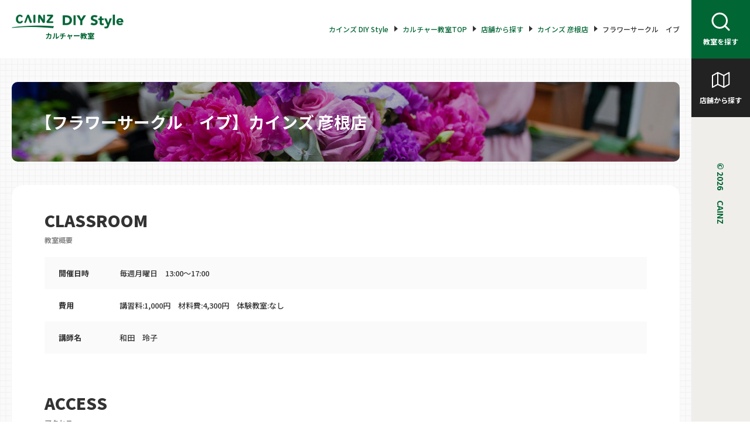

--- FILE ---
content_type: text/html; charset=UTF-8
request_url: https://diy-style.cainz.com/culture/store/s739/k409
body_size: 6260
content:
<!DOCTYPE html>
<html lang="ja">
<head prefix="og: http://ogp.me/ns# fb: http://ogp.me/ns/fb# article: http://ogp.me/ns/article#">
  <meta charset="UTF-8">
        <title>【カインズ 彦根店】フラワーサークル　イブ カインズカルチャー教室 | CAINZ DIY Style カインズDIY総合サイト</title>
    <meta name="description" content="【カインズ 彦根店】フラワーサークル　イブ | カインズカルチャー教室は、地域の皆さまとカインズをつなぐ、コミュニケーションの場です。ビギナーでも気軽に参加でき、修了証明も受けられる本格的なシステムが特徴です。 フラワー教室や絵画教室、木工など様々な教室が見つかります。">
    <meta name="keywords" content="カルチャー教室,フラワー,絵画,木工,ペーパークラフト,ガラス,ペイント,陶芸,アロマ,キッズ,手作り,CAINZ DIY Style,カインズ,CAINZ,DIY">
    
  
  <meta name="viewport" content="width=device-width, initial-scale=1.0">
  <link rel="icon" href="https://diy-style.cainz.com/wp-content/themes/diystyle/assets/img/cmn/favicon.ico">
      <link href="https://diy-style.cainz.com/wp-content/themes/diystyle/assets/css/slick-theme.css" rel="stylesheet" type="text/css">
    <link href="https://diy-style.cainz.com/wp-content/themes/diystyle/assets/css/slick.css" rel="stylesheet" type="text/css">
      <link rel="stylesheet" href="https://diy-style.cainz.com/wp-content/themes/diystyle/assets/css/culture.css?ver=1769146879">
    <link rel="stylesheet" href="https://fonts.googleapis.com/css2?family=Noto+Sans+JP:wght@100;300;400;500;700;900&display=swap" media="print" onload="this.media='all'">
<!-- Open Graph Protocol -->
      <meta property="og:title" content="【カインズ 彦根店】フラワーサークル　イブ カインズカルチャー教室 | CAINZ DIY Style カインズDIY総合サイト" />
    <meta property="og:description" content="【カインズ 彦根店】フラワーサークル　イブ | カインズカルチャー教室は、地域の皆さまとカインズをつなぐ、コミュニケーションの場です。ビギナーでも気軽に参加でき、修了証明も受けられる本格的なシステムが特徴です。 フラワー教室や絵画教室、木工など様々な教室が見つかります。" />
    
  <meta property="og:type" content="website" />
  <meta property="og:url" content="https://diy-style.cainz.com/culture/store/s739/k409" />
      <meta property="og:image" content="https://diy-style.cainz.com/wp-content/themes/diystyle/assets/img/culture/ogp_image.png" />
    <meta property="og:site_name" content="カインズ カルチャー教室" />
  <meta property="fb:app_id" content="942794176225317" />
  <meta name="twitter:card" content="summary" />
<!-- Open Graph Protocol -->
<!-- jquery -->
  <script src="https://ajax.googleapis.com/ajax/libs/jquery/2.2.4/jquery.min.js"></script>
  <script>
    window.jQuery || document.write('<script src="https://diy-style.cainz.com/wp-content/themes/diystyle/assets/js/jquery-2.2.4.min.js"><\/script>')
  </script>
<!-- /jquery -->
<script src="https://diy-style.cainz.com/wp-content/themes/diystyle/assets/js/toggle.js"></script>
<script src="https://diy-style.cainz.com/wp-content/themes/diystyle/assets/js/tabs.js?ver=1769146879"></script>
  <script src="https://maps.googleapis.com/maps/api/js?key=AIzaSyAtxy8rvxLz5qnCGjvbtPFVKTo-8d0lFGs&callback=initMap&loading=async&libraries=marker" async></script>  <script src="https://diy-style.cainz.com/wp-content/themes/diystyle/assets/js/slick.min.js" type="text/javascript"></script>
  <script src="https://diy-style.cainz.com/wp-content/themes/diystyle/assets/js/slick_setting.js" type="text/javascript"></script>
  <script src="https://diy-style.cainz.com/wp-content/themes/diystyle/assets/js/slick_bnr.js" type="text/javascript"></script>
<!-- Google Tag Manager -->
<script>(function(w,d,s,l,i){w[l]=w[l]||[];w[l].push({'gtm.start':
new Date().getTime(),event:'gtm.js'});var f=d.getElementsByTagName(s)[0],
j=d.createElement(s),dl=l!='dataLayer'?'&l='+l:'';j.async=true;j.src=
'https://www.googletagmanager.com/gtm.js?id='+i+dl;f.parentNode.insertBefore(j,f);
})(window,document,'script','dataLayer','GTM-WVB45Z6');</script>
<!-- End Google Tag Manager -->
</head>
<body>
<!-- Google Tag Manager (noscript) -->
<noscript><iframe src="https://www.googletagmanager.com/ns.html?id=GTM-WVB45Z6"
height="0" width="0" style="display:none;visibility:hidden"></iframe></noscript>
<!-- End Google Tag Manager (noscript) -->

  <header class="header">
    <div class="container">
      <div class="header_wrap">
        <p class="culture_logo"><a href="https://diy-style.cainz.com/culture/"><img src="https://diy-style.cainz.com/wp-content/themes/diystyle/assets/img/cmn/logo.png" alt="CAINZ DIY STYLE" width="198" height="24"></a><span>カルチャー教室</span></p>
        <ul class="menulist">
          <li><a href="https://diy-style.cainz.com/culture/class/">
              <div><img src="https://diy-style.cainz.com/wp-content/themes/diystyle/assets/img/culture/icon_search-white.svg" alt="アイコン" width="40" height="40"></div>教室を探す
            </a></li>
          <li><a href="https://diy-style.cainz.com/culture/store/">
              <div><img src="https://diy-style.cainz.com/wp-content/themes/diystyle/assets/img/culture/icon_map-white.svg" alt="アイコン" width="40" height="40"></div>店舗から探す
            </a></li>
        </ul>
        <ul class="pankuzu">
          <li><a href="https://diy-style.cainz.com/">カインズ DIY Style</a></li>
                                <li><a href="https://diy-style.cainz.com/culture/">カルチャー教室TOP</a></li>
            <li><a href="https://diy-style.cainz.com/culture/store/">店舗から探す</a></li>
            <li><a href="https://diy-style.cainz.com/culture/store/s739">カインズ 彦根店</a></li>
            <li>フラワーサークル　イブ</li>
                  
           
      </ul>
      </div>
    </div>
  </header>
 <main class="store_detail main-content main-culture">
   <article>
     <div class="container">
              <h1 class="h1-headline" style="background-image: url(https://storage.googleapis.com/prd-diystyle-pj.appspot.com/1/2021/06/6a6b57702c7a8ccfed0b23a0ae7df6c4.jpg);">【フラワーサークル　イブ】カインズ 彦根店</h1>
       <div class="store_detail__inner">
         <section class="section-box">
           <h2 class="section-heading">CLASSROOM<span class="sub-heading">教室概要</span></h2>
           <div class="classroom__item">
                            <dl class="grey">
               <dt>開催日時</dt>
               <dd>毎週月曜日　13:00〜17:00</dd>
             </dl>
             <dl>
               <dt>費用</dt>
               <dd>講習料:1,000円　材料費:4,300円　体験教室:なし</dd>
             </dl>
             <dl class="grey">
               <dt>講師名</dt>
               <dd>和田　玲子</dd>
             </dl>
                        </div>
         </section>
         <section class="section-box">
                    </section>
         <section class="section-box">
                               </section>
         <section class="section-box">
           <h2 class="section-heading">ACCESS<span class="sub-heading">アクセス</span></h2>
           <div id="map" class="store_detail-map"></div>
           <div class="store_detail-info">
             <h3>カインズ 彦根店</h3>
                            <div class="store-info">
               <div>住所 / 〒522-0069 滋賀県彦根市馬場二丁目 1-1</div>
               <div>電話番号 / 0749-26-1000</div>
               <div>営業時間 / 9:30～20:00</div>
               <div>定休日 / 1月1日</div>
             </div>
           </div>
         </section>
         <section class="section-box">
           <h2 class="section-heading">CLASSROOM LIST<span class="sub-heading">この店舗が実施している教室</span></h2>
           <div class="dec">
             <p>地域の皆様とカインズをつなぐコミュニケーションの場として、「カインズカルチャー教室」を運営しております。<br>
             資格の取れるものから初心者の方用まで、様々な教室の中から、お客様にあった教室をお選び下さい。</p>
           </div>
           <div class="category-tab">
             <div class="tabs-title">教室</div>
             <ul id="tabs-container" class="tabs-list">
               <li id="all" class="current">ALL</li>
                              <li id="flower">フラワー教室</li>
                              <li id="kaiga">絵画教室各種</li>
                              <li id="ga">ガラスアート教室</li>
                              <li id="shuji">習字教室</li>
                              <li id="tp">トールペイント教室</li>
                              <li id="shugei">手芸教室</li>
                              <li id="other">その他ジャンル</li>
                            </ul>
           </div>
           <div id="tabs-content" class="tabs-content">
             <div class="select-class select-tab tab-active">
               <ul class="select-class__list">
                 
                   <li class="select-class__item shuji">
                     <div class="store-name">習字教室</div>
                     <a href="https://diy-style.cainz.com/store/s739/%E5%B7%B1%E6%9B%B8%E5%A4%A2%E3%82%AD%E3%83%A9%E3%82%AD%E3%83%A9%E9%81%93%E5%A0%B4%E6%95%99%E5%AE%A4">己書夢キラキラ道場教室</a>
                   </li>
                 
                   <li class="select-class__item shuji">
                     <div class="store-name">習字教室</div>
                     <a href="https://diy-style.cainz.com/store/s739/%E5%B7%B1%E6%9B%B8%E6%A5%BD%E6%9B%B8%E9%81%93%E5%A0%B4%E6%95%99%E5%AE%A4">己書楽書道場教室</a>
                   </li>
                 
                   <li class="select-class__item flower">
                     <div class="store-name">フラワー教室</div>
                     <a href="https://diy-style.cainz.com/culture/store/s739/k409">フラワーサークル　イブ</a>
                   </li>
                 
                   <li class="select-class__item flower">
                     <div class="store-name">フラワー教室</div>
                     <a href="https://diy-style.cainz.com/culture/store/s739/k410">プリザーブドフラワー教室</a>
                   </li>
                 
                   <li class="select-class__item flower">
                     <div class="store-name">フラワー教室</div>
                     <a href="https://diy-style.cainz.com/culture/store/s739/k411">押し花教室</a>
                   </li>
                 
                   <li class="select-class__item ga">
                     <div class="store-name">ガラスアート教室</div>
                     <a href="https://diy-style.cainz.com/culture/store/s739/k412">グラスアート教室</a>
                   </li>
                 
                   <li class="select-class__item shuji">
                     <div class="store-name">習字教室</div>
                     <a href="https://diy-style.cainz.com/store/s739/k736">ペン字・習字教室</a>
                   </li>
                 
                   <li class="select-class__item tp">
                     <div class="store-name">トールペイント教室</div>
                     <a href="https://diy-style.cainz.com/culture/store/s739/k413">トールペイント教室</a>
                   </li>
                 
                   <li class="select-class__item shugei">
                     <div class="store-name">手芸教室</div>
                     <a href="https://diy-style.cainz.com/culture/store/s739/k833">ビーズアクセサリー教室</a>
                   </li>
                                </ul>
             </div>
                </div>
         </section>
         <section class="section-box">
           <h2 class="section-heading">FLOW<span class="sub-heading">お申し込みの流れ</span></h2>
           <p>なにか趣味を見つけたい！ものづくりの楽しさを気軽に知ってもらいたい！お気軽にお買い物のついでにご参加ください。</p>
           <div class="class_detail-flow">
              <ol class="flowlist">
                <li>
                  <div class="number">01</div>
                  <figure class="iconimg"><img src="https://diy-style.cainz.com/wp-content/themes/diystyle/assets/img/culture/icon-etc-flow-001.svg" alt=""></figure>
                  <p class="txtarea">お近くの店舗に実施している教室を確認</p>
                </li>
                <li>
                  <div class="number">02</div>
                  <figure class="iconimg"><img src="https://diy-style.cainz.com/wp-content/themes/diystyle/assets/img/culture/icon-etc-flow-002.svg" alt=""></figure>
                  <p class="txtarea">サービスカウンターで申請書を記入</p>
                </li>
                <li>
                  <div class="number">03</div>
                  <figure class="iconimg"><img src="https://diy-style.cainz.com/wp-content/themes/diystyle/assets/img/culture/icon-etc-flow-003.svg" alt=""></figure>
                  <p class="txtarea">お申し込み後、開催日時に集合</p>
                </li>
              </ol>
             <h3 class="h3-flow">ご注意</h3>
             <p class="txt_flowatt">・定員となり次第締切となります。<br>
                       ・講習料等は、教室当日に講師へお支払い下さい。<br>
                       ・キャンセルの場合は、お申し込みの店舗のカルチャー教室担当者までご連絡下さい。<br>
                       ※締切日を過ぎてからのキャンセルは、材料費を頂く場合がございます。あらかじめご了承下さい。</p>
           </div>
         </section>
       </div>
     </div>

   </article>
   <aside>
     <div class="bnrarea">
       <div class="bnr_container">
       <ul class="bnrlist">
        <li>
          <p><a href="https://diy-style.cainz.com/culture/workshop-space/"><img src="https://diy-style.cainz.com/wp-content/themes/diystyle/assets/img/culture/culture_744x380.jpg" alt="ワークショップスペース講座募集"></a></p>
          <p><a href="https://diy-style.cainz.com/culture/workshop-space/">ワークショップスペース講座募集</a></p>
        </li>
        <li>
          <p><a href="https://reserve.cainz.com/search#tab=event&event_category%5B%5D=a0z0o00000CNBuGAAX" target="_blank" rel="noreferrer noopener"><img src="https://diy-style.cainz.com/wp-content/themes/diystyle/assets/img/culture/bnr_02.png" alt="Greenワークショップ"></a></p>
          <p><a href="https://reserve.cainz.com/search#tab=event&event_category%5B%5D=a0z0o00000CNBuGAAX" target="_blank" rel="noreferrer noopener">Greenワークショップ</a></p>
        </li>
        <li>
          <p><a href="https://reserve.cainz.com/search#tab=event&event_category%5B%5D=a0z0o00000CrOvtAAF" target="_blank" rel="noreferrer noopener"><img src="https://diy-style.cainz.com/wp-content/themes/diystyle/assets/img/culture/bnr_01.png" alt="カルチャースクール"></a></p>
          <p><a href="https://reserve.cainz.com/search#tab=event&event_category%5B%5D=a0z0o00000CrOvtAAF" target="_blank" rel="noreferrer noopener">カルチャースクール</a></p>
        </li>
      </ul>
       </div>
     </div>
     <div class="searcharea">
       <div class="container">
         <div class="searcharea__wrap">
           <h2>芸術に触れ、<br>作品を創りだし、<br>心豊かな毎日を過ごしませんか？</h2>
           <div class="searcharea__end">
             <form method="get" action="https://diy-style.cainz.com/culture/">
               <input name="s" type="hidden" class="search-text">
             <div class="input-select">
               <select  name='class_category' id='class_category' class='postform'>
	<option value='0' selected='selected'>カルチャー教室</option>
	<option class="level-0" value="flower">フラワー教室</option>
	<option class="level-0" value="kaiga">絵画教室各種</option>
	<option class="level-0" value="mokko">木工教室</option>
	<option class="level-0" value="pc">ペーパークラフト教室各種</option>
	<option class="level-0" value="ga">ガラスアート教室</option>
	<option class="level-0" value="togei">陶芸教室</option>
	<option class="level-0" value="nendo">粘土教室各種</option>
	<option class="level-0" value="shuji">習字教室</option>
	<option class="level-0" value="paint">ペイント教室</option>
	<option class="level-0" value="tp">トールペイント教室</option>
	<option class="level-0" value="shugei">手芸教室</option>
	<option class="level-0" value="aroma">アロマテラピー教室</option>
	<option class="level-0" value="other">その他ジャンル</option>
</select>
             </div>
             <div class="input-select">
               <select  name='area_category' id='area_category' class='postform'>
	<option value='0' selected='selected'>エリア</option>
	<option class="level-0" value="hokkaido">北海道</option>
	<option class="level-0" value="miyagi">宮城県</option>
	<option class="level-0" value="ibaraki">茨城県</option>
	<option class="level-0" value="tochigi">栃木県</option>
	<option class="level-0" value="gumma">群馬県</option>
	<option class="level-0" value="saitama">埼玉県</option>
	<option class="level-0" value="tokyo">東京都</option>
	<option class="level-0" value="chiba">千葉県</option>
	<option class="level-0" value="kanagawa">神奈川県</option>
	<option class="level-0" value="shizuoka">静岡県</option>
	<option class="level-0" value="aichi">愛知県</option>
	<option class="level-0" value="mie">三重県</option>
	<option class="level-0" value="shiga">滋賀県</option>
	<option class="level-0" value="kyoto">京都府</option>
	<option class="level-0" value="hyogo">兵庫県</option>
	<option class="level-0" value="hiroshima">広島県</option>
	<option class="level-0" value="fukuoka">福岡県</option>
</select>
             </div>
             <p><input type="submit" value="検索"></p>
           </form>
           </div>
         </div>
       </div>
     </div>
   </aside>
 </main>
<footer class="footer">
  <div class="container">
    <div class="wrap_fntop">
      <p><a href="https://diy-style.cainz.com/culture/"><img src="https://diy-style.cainz.com/wp-content/themes/diystyle/assets/img/culture/logo_footer.svg" alt="CAINZ DIY STYLE"></a><span>カルチャー教室</span></p>
      <ul>
        <li><a href="https://diy-style.cainz.com/culture/class/">教室を探す</a></li>
        <li><a href="https://diy-style.cainz.com/culture/store/">店舗から探す</a></li>
      </ul>
    </div>

    <ul class="fnbottom1">
      <li><a href="https://diy-style.cainz.com/">カインズDIY Style</a></li>
      <li><a href="https://diy-style.cainz.com/kids/">キッズワークショップ</a></li>
      <li><a href="https://reserve.cainz.com/lp/tool" target="_blank" rel="noopener noreferrer">レンタル工具</a></li>
    </ul>
    <ul class="fnbottom2">
      <li><a href="https://www.cainz.co.jp/" target="_blank" rel="noopener noreferrer">カインズ企業サイト</a></li>
      <li><a href="https://www.cainz.com/" target="_blank" rel="noopener noreferrer">カインズオンライン</a></li>
      <li><a href="https://reform.cainz.com/" target="_blank" rel="noopener noreferrer">カインズリフォーム</a></li>
      <li><a href="https://policies.cainz.com/privacy/index.html" target="_blank" rel="noopener noreferrer">プライバシーポリシー</a></li>
    </ul>
  </div>
  <p class="copy"><span>&copy;&nbsp;2026　 CAINZ</span></p>
</footer>
<script>
  function getMapId() {
    var map_id = '';
    window.WP_ENV = "production";
    if (WP_ENV === 'development') {
      map_id = '6b7234ab0cd7b5485bbe3be1';
    } else {
      map_id = '91565228836dfdb9fdeb4b88';
    }
    return map_id;
  }
  function getImgIcon() {
    var img = document.createElement("img");
    img.src = "https://diy-style.cainz.com/wp-content/themes/diystyle/assets/img/culture/map-store-pin.png";
    img.alt = "";
    img.style.width = "110px";
    img.style.height = "44px";
    return img;
  }
</script>
  <script>
    //GoogleMAP
    function initMap() {
      var map;

      //店舗座標1
            var lat = 35.2795796;
      var lng = 136.2405372;
      var zoom = 10;
      var center = new google.maps.LatLng(lat, lng);

      //マップ生成のオプション
      var opts = {
        center: center,
        zoom: zoom,
        mapTypeControl: false,
        streetViewControl: false,
        mapTypeId: "roadmap",
        mapId: getMapId(),
      };

      //マップのインスタンスを生成
      map = new google.maps.Map(document.getElementById("map"), opts);

      //マーカーのインスタンスを生成1
      var title = "カインズ 彦根店";
      var marker = new google.maps.marker.AdvancedMarkerElement({
        map: map,
        position: center,
        title: title,
        content: getImgIcon()
      });

    }

  </script>
 
</body>
</html>


--- FILE ---
content_type: text/css
request_url: https://diy-style.cainz.com/wp-content/themes/diystyle/assets/css/culture.css?ver=1769146879
body_size: 12530
content:
@charset "UTF-8";
@import url("../font/style.css");
/**
 * Reset css
 */
/*! destyle.css v1.0.13 | MIT License | https://github.com/nicolas-cusan/destyle.css */
/* Reset box-model
   ========================================================================== */
* {
  box-sizing: border-box;
}

::before,
::after {
  box-sizing: inherit;
}

/* Document
   ========================================================================== */
/**
 * 1. Correct the line height in all browsers.
 * 2. Prevent adjustments of font size after orientation changes in iOS.
 * 3. Remove gray overlay on links for iOS.
 */
html {
  font-size: 62.5%;
  line-height: 1.15;
  /* 1 */
  -webkit-text-size-adjust: 100%;
  /* 2 */
  -webkit-tap-highlight-color: transparent;
  /* 3*/
}

/* Sections
   ========================================================================== */
/**
 * Remove the margin in all browsers.
 */
body {
  margin: 0;
}

/**
 * Render the `main` element consistently in IE.
 */
main {
  display: block;
}

/* Vertical rhythm
   ========================================================================== */
p,
table,
blockquote,
address,
pre,
iframe,
form,
figure,
dl {
  margin: 0;
}

/* Headings
   ========================================================================== */
h1,
h2,
h3,
h4,
h5,
h6 {
  margin: 0;
  font-size: inherit;
  font-weight: inherit;
  line-height: inherit;
}

/* Lists (enumeration)
   ========================================================================== */
ul,
ol {
  padding: 0;
  margin: 0;
  list-style: none;
}

/* Lists (definition)
   ========================================================================== */
dt {
  font-weight: bold;
}

dd {
  margin-left: 0;
}

/* Grouping content
   ========================================================================== */
/**
 * 1. Add the correct box sizing in Firefox.
 * 2. Show the overflow in Edge and IE.
 */
hr {
  box-sizing: content-box;
  /* 1 */
  height: 0;
  margin: 0;
  /* 1 */
  overflow: visible;
  clear: both;
  color: inherit;
  /* 2 */
  border: 0;
  border-top: 1px solid;
}

/**
 * 1. Correct the inheritance and scaling of font size in all browsers.
 * 2. Correct the odd `em` font sizing in all browsers.
 */
pre {
  font-family: monospace, monospace;
  /* 1 */
  font-size: inherit;
  /* 2 */
}

address {
  font-style: inherit;
}

/* Text-level semantics
   ========================================================================== */
/**
 * Remove the gray background on active links in IE 10.
 */
a {
  color: inherit;
  text-decoration: none;
  background-color: transparent;
}

/**
 * 1. Remove the bottom border in Chrome 57-
 * 2. Add the correct text decoration in Chrome, Edge, IE, Opera, and Safari.
 */
abbr[title] {
  /* 1 */
  text-decoration: underline;
  /* 2 */
  -webkit-text-decoration: underline dotted;
  text-decoration: underline dotted;
  border-bottom: none;
  /* 2 */
}

/**
 * Add the correct font weight in Chrome, Edge, and Safari.
 */
b,
strong {
  font-weight: bolder;
}

/**
 * 1. Correct the inheritance and scaling of font size in all browsers.
 * 2. Correct the odd `em` font sizing in all browsers.
 */
code,
kbd,
samp {
  font-family: monospace, monospace;
  /* 1 */
  font-size: inherit;
  /* 2 */
}

/**
 * Add the correct font size in all browsers.
 */
small {
  font-size: 80%;
}

/**
 * Prevent `sub` and `sup` elements from affecting the line height in
 * all browsers.
 */
sub,
sup {
  position: relative;
  font-size: 75%;
  line-height: 0;
  vertical-align: baseline;
}

sub {
  bottom: -0.25em;
}

sup {
  top: -0.5em;
}

/* Embedded content
   ========================================================================== */
/**
 * Remove the border on images inside links in IE 10.
 */
img {
  vertical-align: bottom;
  border-style: none;
}

embed,
object,
iframe {
  vertical-align: bottom;
  border: 0;
}

/* Forms
   ========================================================================== */
/**
 * Reset form fields to make them styleable
 * 1. Reset radio and checkbox to preserve their look in iOS.
 */
button,
input,
optgroup,
select,
textarea {
  padding: 0;
  margin: 0;
  font: inherit;
  color: inherit;
  text-align: inherit;
  vertical-align: middle;
  background: transparent;
  border: 0;
  border-radius: 0;
  outline: 0;
  -webkit-appearance: none;
  -moz-appearance: none;
  appearance: none;
}

[type=checkbox] {
  /* 1 */
  -webkit-appearance: checkbox;
  -moz-appearance: checkbox;
  appearance: checkbox;
}

[type=radio] {
  /* 1 */
  -webkit-appearance: radio;
  -moz-appearance: radio;
  appearance: radio;
}

/**
 * Show the overflow in IE.
 * 1. Show the overflow in Edge.
 */
button,
input {
  /* 1 */
  overflow: visible;
}

/**
 * Remove the inheritance of text transform in Edge, Firefox, and IE.
 * 1. Remove the inheritance of text transform in Firefox.
 */
button,
select {
  /* 1 */
  text-transform: none;
}

/**
 * Correct the inability to style clickable types in iOS and Safari.
 */
button,
[type=button],
[type=reset],
[type=submit] {
  cursor: pointer;
  -webkit-appearance: none;
  -moz-appearance: none;
  appearance: none;
}

button[disabled],
[type=button][disabled],
[type=reset][disabled],
[type=submit][disabled] {
  cursor: default;
}

/**
 * Remove the inner border and padding in Firefox.
 */
button::-moz-focus-inner,
[type=button]::-moz-focus-inner,
[type=reset]::-moz-focus-inner,
[type=submit]::-moz-focus-inner {
  padding: 0;
  border-style: none;
}

/**
 * Restore the focus styles unset by the previous rule.
 */
button:-moz-focusring,
[type=button]:-moz-focusring,
[type=reset]:-moz-focusring,
[type=submit]:-moz-focusring {
  outline: 1px dotted ButtonText;
}

/**
 * Remove padding
 */
option {
  padding: 0;
}

/**
 * Reset to invisible
 */
fieldset {
  min-width: 0;
  padding: 0;
  margin: 0;
  border: 0;
}

/**
 * 1. Correct the text wrapping in Edge and IE.
 * 2. Correct the color inheritance from `fieldset` elements in IE.
 * 3. Remove the padding so developers are not caught out when they zero out
 *    `fieldset` elements in all browsers.
 */
legend {
  /* 2 */
  display: table;
  /* 1 */
  max-width: 100%;
  /* 1 */
  padding: 0;
  color: inherit;
  /* 3 */
  white-space: normal;
  /* 1 */
}

/**
 * Add the correct vertical alignment in Chrome, Firefox, and Opera.
 */
progress {
  vertical-align: baseline;
}

/**
 * Remove the default vertical scrollbar in IE 10+.
 */
textarea {
  overflow: auto;
}

/**
 * 1. Remove the padding in IE 10.
 */
[type=checkbox],
[type=radio] {
  padding: 0;
  /* 1 */
}

/**
 * Correct the cursor style of increment and decrement buttons in Chrome.
 */
[type=number]::-webkit-inner-spin-button, [type=number]::-webkit-outer-spin-button {
  height: auto;
}

/**
 * 1. Correct the outline style in Safari.
 */
[type=search] {
  outline-offset: -2px;
  /* 1 */
}
[type=search]::-webkit-search-decoration {
  -webkit-appearance: none;
}

/**
 * Remove the inner padding in Chrome and Safari on macOS.
 */
/**
 * 1. Correct the inability to style clickable types in iOS and Safari.
 * 2. Change font properties to `inherit` in Safari.
 */
::-webkit-file-upload-button {
  -webkit-appearance: button;
  /* 1 */
  font: inherit;
  /* 2 */
}

/**
 * Clickable labels
 */
label[for] {
  cursor: pointer;
}

/* Interactive
   ========================================================================== */
/*
 * Add the correct display in Edge, IE 10+, and Firefox.
 */
details {
  display: block;
}

/*
 * Add the correct display in all browsers.
 */
summary {
  display: list-item;
}

/* Table
   ========================================================================== */
table {
  border-spacing: 0;
  border-collapse: collapse;
}

caption {
  text-align: left;
}

td {
  padding: 0;
  vertical-align: top;
}

th {
  padding: 0;
  vertical-align: top;
  font-weight: bold;
  text-align: left;
}

/* Misc
   ========================================================================== */
/**
 * Add the correct display in IE 10+.
 */
template,
[hidden] {
  display: none;
}

/**
 * Add the correct display in IE 10.
 */
/*====================================*\

    Element base settings

\*====================================*/
/**
 * anchor settings
 */
a {
  color: #333;
  text-decoration: none;
}

/**
 * address settings
 */
address {
  font-style: normal;
}

/**
 * body settings
 */
* {
  box-sizing: border-box;
}

body {
  font-size: 1.4rem;
  word-break: break-word;
  overflow-wrap: break-word;
  -ms-text-size-adjust: 100%;
  -webkit-text-size-adjust: 100%;
  line-break: normal;
  font-kerning: none;
  position: relative;
  font-family: "Noto Sans JP", sans-serif;
}

/**
 * form settings
 */
button,
input,
select,
textarea {
  font-family: inherit;
  font-size: 100%;
}

input[type=submit], input[type=button] {
  box-sizing: border-box;
  border: none;
  border-radius: 0;
  -webkit-appearance: button;
  -moz-appearance: button;
  appearance: button;
}
input[type=submit]::-webkit-search-decoration, input[type=button]::-webkit-search-decoration {
  display: none;
}
input[type=submit]::focus, input[type=button]::focus {
  outline-offset: -2px;
}

/**
 * i settings
 */
i {
  font-style: normal;
}

/**
 * Image settings
 */
img {
  max-width: 100%;
  height: auto;
  vertical-align: middle;
}

/**
 * List settings
 */
ul,
ol {
  list-style: none;
}

/**
 * Table settings
 */
table {
  border-spacing: 0;
  border-collapse: collapse;
}

/*====================================*\

    Culture settings

\*====================================*/
body {
  color: #333;
  width: 100%;
  padding: 0 100px 0 0;
}
@media screen and (max-width: 1024px) {
  body {
    padding: 0;
  }
}

.container {
  max-width: 1180px;
  width: 100%;
  margin: 0 auto;
}
@media screen and (max-width: 1280px) {
  .container {
    padding: 0 20px;
  }
}

.btn-default {
  position: relative;
  display: inline-block;
  font-size: 1.4rem;
  font-weight: bold;
  line-height: 2.43;
  text-align: center;
  color: #ffffff;
  width: 240px;
  height: 56px;
  line-height: 56px;
  border-radius: 4px !important;
  background-color: #006634;
}

.btn-default-animation {
  transition: 0.2s ease-in;
  position: relative;
}
.btn-default-animation:hover, .btn-default-animation:focus {
  background-color: #02490c;
}

.icon_arrow-right-white::after {
  content: "";
  position: absolute;
  right: 8px;
  top: 50%;
  transform: translateY(-50%);
  width: 16px;
  height: 16px;
  background-image: url(../img/culture/icon_arrow-right-white.svg);
  background-size: 16px 16px;
  background-repeat: no-repeat;
}

.pc-none {
  display: none;
}
@media screen and (max-width: 834px) {
  .pc-none {
    display: block;
  }
}

@media screen and (max-width: 480px) {
  .sp-none {
    display: none;
  }
}

.wrap_top {
  position: relative;
  width: 100%;
  padding-bottom: 110px;
  background: linear-gradient(90deg, #ffffff 0%, #ffffff 50%, #f0eeeb 50%, #f0eeeb 100%);
}
@media screen and (max-width: 1024px) {
  .wrap_top {
    background: none;
  }
}

.header {
  width: 100%;
  height: 100px;
}
@media screen and (max-width: 1024px) {
  .header {
    height: 128px;
  }
  .header .container {
    padding: 0;
  }
}
.header .header_wrap {
  display: flex;
  justify-content: space-between;
  align-items: center;
  padding: 25px 0;
}
@media screen and (max-width: 1024px) {
  .header .header_wrap {
    flex-wrap: wrap;
    padding: 0;
  }
}
.header .culture_logo {
  width: 198px;
}
@media screen and (max-width: 1024px) {
  .header .culture_logo {
    margin-left: 20px;
    width: 128px;
  }
}
.header .culture_logo span {
  display: block;
  font-size: 1.2rem;
  font-weight: bold;
  line-height: 2;
  text-align: center;
  color: #006634;
}
@media screen and (max-width: 1024px) {
  .header .culture_logo span {
    margin-left: 0.8rem;
  }
}

.menulist {
  position: fixed;
  top: 0px;
  right: 0px;
  z-index: 1000;
}
@media screen and (max-width: 1024px) {
  .menulist {
    position: initial;
    display: flex;
  }
}
.menulist li a {
  width: 100px;
  height: 100px;
  text-align: center;
  font-size: 1.2rem;
  font-weight: bold;
  color: #fff;
  display: flex;
  flex-direction: column;
  justify-content: center;
  align-items: center;
  line-height: 2.33;
  transition: 0.2s ease-in;
}
@media screen and (max-width: 1024px) {
  .menulist li a {
    width: 80px;
    height: 80px;
    font-size: 1rem;
  }
}
.menulist li a div {
  line-height: 0;
}
.menulist li:first-child a {
  background-color: #006634;
}
.menulist li:first-child a:hover {
  background-color: #02490c;
}
.menulist li:last-child a {
  background-color: #222222;
}
.menulist li:last-child a:hover {
  background-color: #111111;
}

.pankuzu {
  display: flex;
  justify-content: flex-end;
}
@media screen and (max-width: 1024px) {
  .pankuzu {
    width: 100%;
    padding: 0 20px;
    background-color: #f0eeeb;
    height: 48px;
    white-space: nowrap;
    display: block;
    overflow-x: auto;
    text-align: right;
  }
}
.pankuzu li {
  display: flex;
  align-items: center;
  margin-right: 24px;
  font-size: 1.2rem;
  font-weight: 500;
  font-stretch: normal;
  font-style: normal;
  white-space: nowrap;
}
@media screen and (max-width: 1024px) {
  .pankuzu li {
    font-size: 1rem;
    line-height: 48px;
    display: inline-block;
  }
}
.pankuzu li:last-child {
  margin-right: 0;
}
.pankuzu li a {
  color: #006634;
  position: relative;
  display: flex;
  align-items: center;
}
.pankuzu li a::after {
  content: "";
  width: 0;
  height: 0;
  border-style: solid;
  border-width: 5px 0 5px 6px;
  border-color: transparent transparent transparent #333333;
  position: absolute;
  right: -16px;
}

.cont_top {
  margin: 0 auto;
  max-width: 1180px;
  height: 554px;
  background-size: cover;
  background-repeat: no-repeat;
  background-position: center center;
  background-image: url(../img/culture/top_mainvisual.webp);
}
@media only screen and (-webkit-min-device-pixel-ratio: 1.5) {
  .cont_top {
    background-image: url(../img/culture/top_mainvisual@2x.webp);
  }
}
@media screen and (max-width: 1280px) {
  .cont_top {
    margin: 0 24px;
    border-radius: 30px;
  }
}
@media screen and (max-width: 1024px) {
  .cont_top {
    margin: 30px 20px 0;
    height: 460px;
    background-position: 25% center;
  }
}

.no-webp .cont_top {
  background-image: url(../img/culture/top_mainvisual.png);
}
@media only screen and (-webkit-min-device-pixel-ratio: 1.5) {
  .no-webp .cont_top {
    background-image: url(../img/culture/top_mainvisual@2x.png);
  }
}

.cont_top {
  position: relative;
}
.cont_top__wrap {
  position: absolute;
  left: 80px;
  top: 50%;
  transform: translateY(-50%);
}
@media screen and (max-width: 1024px) {
  .cont_top__wrap {
    padding: 0 20px;
    width: 100%;
    top: 45%;
    left: 0;
  }
}
.cont_top h1 {
  font-size: 3.2rem;
  font-weight: bold;
  line-height: 1.94;
  letter-spacing: 3px;
  color: #ffffff;
}
@media screen and (max-width: 834px) {
  .cont_top h1 {
    font-size: 1.8rem;
    line-height: 32px;
    letter-spacing: 0.67px;
  }
}
@media screen and (max-width: 374px) {
  .cont_top h1 {
    font-size: 5vw;
    line-height: 1.5;
  }
}
.cont_top .txt_eng {
  margin-top: 24px;
  font-size: 1.2rem;
  font-weight: 900;
  line-height: 2.67;
  letter-spacing: 0.75px;
  color: #ffffff;
}
@media screen and (max-width: 834px) {
  .cont_top .txt_eng {
    font-size: 1rem;
    margin-top: 10px;
    line-height: 2;
  }
}
.cont_top .search_top {
  position: absolute;
  top: 510px;
  left: 50%;
  transform: translateX(-50%);
  width: calc(100% - 40px);
  display: flex;
  flex-wrap: wrap;
  align-items: center;
  justify-content: space-between;
  max-width: 1020px;
  min-height: 88px;
  padding: 0 32px;
  border-radius: 8px;
  box-shadow: 0 2px 64px 0 rgba(0, 0, 0, 0.2);
  background-color: #ffffff;
}
@media screen and (max-width: 1024px) {
  .cont_top .search_top {
    flex-direction: column;
    padding: 16px;
    top: 90%;
  }
}
@media screen and (max-width: 834px) {
  .cont_top .search_top {
    top: 320px;
  }
}
.cont_top .search_top .input-select {
    flex: 1;
}
.cont_top .search_top__end{
  gap: 8px;
}
.cont_top .search_top h2 {
  font-size: 1.8rem;
  font-weight: bold;
  line-height: 1;
  display: flex;
  align-items: center;
  white-space: nowrap;
  padding: 15px 0;
}
@media screen and (max-width: 1024px) {
  .cont_top .search_top h2 {
    width: 100%;
    padding: 0;
    line-height: 46px;
  }
}
.cont_top .search_top h2 img {
  margin-right: 8px;
}
.cont_top .search_top__end {
  margin-left: auto;
  display: flex;
  justify-content: end;
  align-items: center;
  padding: 15px 0;
}
@media screen and (max-width: 1024px) {
  .cont_top .search_top__end {
    width: 100%;
    padding: 0;
    margin-top: 16px;
  }
}
@media screen and (max-width: 834px) {
  .cont_top .search_top__end {
    flex-direction: column;
  }
  .cont_top .search_top__end > * {
    width: 100%;
  }
}
.cont_top .search_top select {
  padding-left: 16px;
  width: 240px;
  height: 56px;
  border-radius: 2px;
  background-color: #fafafa;
  font-size: 1.4rem;
  font-weight: bold;
  margin-right: 8px;
  cursor: pointer;
}
@media screen and (max-width: 1024px) {
  .cont_top .search_top select {
    width: 100%;
  }
}
.cont_top .search_top select:invalid {
  color: #aaaaaa;
}
.cont_top .search_top input {
  width: 160px;
  height: 56px;
  border-radius: 4px;
  background-color: #006634;
  text-align: center;
  color: #fff;
  font-size: 1.4rem;
  font-weight: bold;
  line-height: 2.43;
  transition: 0.2s ease-in;
}
@media screen and (max-width: 834px) {
  .cont_top .search_top input {
    width: 100%;
    display: block;
  }
}
.cont_top .search_top input:hover, .cont_top .search_top input:focus {
  background-color: #02490c;
}

.input-select {
  position: relative;
  font-weight: bold;
}
@media screen and (max-width: 834px) {
  .input-select {
    width: 100%;
  }
}
.input-select::after {
  content: "";
  width: 0;
  height: 0;
  border-style: solid;
  border-width: 8px 5px 0 5px;
  border-color: #006635 transparent transparent transparent;
  position: absolute;
  top: 50%;
  right: 16px;
  transform: translateY(-50%);
}
.input-select select {
  cursor: pointer;
}

.cont {
  margin: 0px auto 160px;
  margin-bottom: 0;
  background: #fff;
}
@media screen and (max-width: 834px) {
  .cont {
    margin: 0px auto 80px;
    margin-bottom: 0;
  }
}
.cont.firstarea {
  margin: 160px auto;
}
@media screen and (max-width: 834px) {
  .cont.firstarea {
    margin-top: 80px;
    margin-bottom: 80px;
  }
}
.cont.secondarea {
  padding: 64px 0;
  background: #f0eeeb;
}
@media screen and (max-width: 834px) {
  .cont.secondarea {
    padding: 40px 0;
  }
}
.cont.thirdarea {
  padding: 64px 0;
  background: url(../img/culture/img-texture.svg) 0 0 repeat;
}
@media screen and (max-width: 834px) {
  .cont.thirdarea {
    padding: 40px 0;
  }
}
.cont h2 {
  position: relative;
  margin-bottom: 80px;
  padding-bottom: 40px;
  font-size: 7rem;
  font-weight: 900;
  text-align: center;
}
@media screen and (max-width: 834px) {
  .cont h2 {
    font-size: 4rem;
    margin-bottom: 40px;
  }
}
.cont h2 span {
  display: block;
  font-size: 1.6rem;
  font-weight: bold;
  line-height: 1.75;
  text-align: center;
  color: #888888;
}
@media screen and (max-width: 834px) {
  .cont h2 span {
    font-size: 1.4rem;
  }
}
.cont h2::after {
  position: absolute;
  content: "";
  bottom: 0px;
  left: 50%;
  margin-left: -40px;
  width: 80px;
  height: 8px;
  border-radius: 4px;
  background-color: #006634;
}

.wrap_about {
  display: flex;
  justify-content: space-between;
  align-items: center;
}
@media screen and (max-width: 834px) {
  .wrap_about {
    flex-direction: column;
  }
}

.leftabout,
.rightabout {
  width: 510px;
}
@media screen and (max-width: 1180px) {
  .leftabout,
  .rightabout {
    width: 48%;
  }
}
@media screen and (max-width: 834px) {
  .leftabout,
  .rightabout {
    width: 100%;
  }
}

.leftabout__copy {
  font-size: 2.2rem;
  font-weight: 900;
  font-stretch: normal;
  font-style: normal;
  line-height: 1.82;
  letter-spacing: -0.14rem;
}
@media screen and (max-width: 374px) {
  .leftabout__copy {
    font-size: 6vw;
  }
}
.leftabout p {
  font-size: 1.4rem;
  font-weight: 500;
  font-stretch: normal;
  font-style: normal;
  line-height: 2.29;
  letter-spacing: normal;
  margin-top: 32px;
}
@media screen and (max-width: 834px) {
  .leftabout p {
    margin-top: 16px;
  }
}
.leftabout p.b_class {
  margin-top: 64px;
}
@media screen and (max-width: 834px) {
  .leftabout p.b_class {
    margin-top: 32px;
  }
}

@media screen and (max-width: 834px) {
  .rightabout {
    margin-top: 56px;
  }
}
.rightabout__ttl {
  padding: 0 24px 15px 0px;
  font-size: 2rem;
  font-weight: bold;
  line-height: 1.4;
  color: #ffffff;
}
.rightabout li {
  display: flex;
  align-items: center;
  width: 100%;
  padding: 15px 0;
  min-height: 166px;
  border-radius: 10px;
  background-color: #02490c;
}
.rightabout li .number {
  padding: 0px 26px 0px 24px;
  font-size: 7.4rem;
  font-weight: bold;
  color: rgba(255, 255, 255, 0.1);
  white-space: nowrap;
}
@media screen and (max-width: 834px) {
  .rightabout li .number {
    font-size: 4rem;
  }
}
.rightabout li div p {
  padding: 0px 24px 0px 0px;
  font-size: 1.2rem;
  line-height: 2;
  color: #ffffff;
}
.rightabout li:last-child {
  background-color: #006634;
  position: relative;
  margin-top: 136px;
}
.rightabout li:last-child::before {
  content: "";
  width: 56px;
  height: 56px;
  background-image: url(../img/culture/icon_plus.svg);
  background-size: 56px 56px;
  position: absolute;
  top: -96px;
  left: 50%;
  transform: translateX(-50%);
}
@media screen and (max-width: 834px) {
  .rightabout li:last-child::before {
    top: -72px;
  }
}
.rightabout li:last-child .rightabout__ttl {
  padding-bottom: 7px;
}
@media screen and (max-width: 834px) {
  .rightabout li:last-child {
    margin-top: 88px;
  }
}

.wrap_kids {
  display: flex;
  align-items: center;
  margin: 120px auto 0px;
  height: 390px;
  border-radius: 24px;
  background-color: #f0eeeb;
  overflow: hidden;
}
@media screen and (max-width: 834px) {
  .wrap_kids {
    height: auto;
    border-radius: 12px;
    margin-top: 56px;
    flex-direction: column;
  }
  .wrap_kids .btn-default {
    width: 100%;
    background-color: #222222;
  }
  .wrap_kids .btn-default:hover, .wrap_kids .btn-default:focus {
    background-color: #111111;
  }
}
.wrap_kids .wrap_kids_detail {
  padding: 0 48px;
  width: 50%;
}
@media screen and (max-width: 834px) {
  .wrap_kids .wrap_kids_detail {
    width: 100%;
    padding: 32px 20px;
  }
}
.wrap_kids h3 {
  font-size: 2.6rem;
  font-weight: bold;
  line-height: 1.77;
  text-align: center;
  color: #006634;
}
.wrap_kids div p.txt_kids {
  margin: 24px 0px 40px;
  font-size: 1.4rem;
  line-height: 2.29;
}
@media screen and (max-width: 834px) {
  .wrap_kids div p.txt_kids {
    margin: 12px 0 20px;
  }
}

.wrap_kids_cover {
  height: 100%;
  width: 50%;
  background-image: url(../img/culture/top_kids.webp);
  background-position: center top;
  background-repeat: no-repeat;
  background-size: cover;
}
@media only screen and (-webkit-min-device-pixel-ratio: 1.5) {
  .wrap_kids_cover {
    background-image: url(../img/culture/top_kids@2x.webp);
  }
}
@media screen and (max-width: 834px) {
  .wrap_kids_cover {
    width: 100%;
    height: 234px;
  }
}

.no-webp .wrap_kids_cover {
  background-image: url(../img/culture/top_kids.jpg);
}
@media only screen and (-webkit-min-device-pixel-ratio: 1.5) {
  .no-webp .wrap_kids_cover {
    background-image: url(../img/culture/top_kids@2x.jpg);
  }
}

.secondarea .txt_flow {
  margin: -48px 0px 48px;
  font-size: 1.4rem;
  line-height: 2.29;
  text-align: center;
}
@media screen and (max-width: 834px) {
  .secondarea .txt_flow {
    margin: 0 0 40px;
  }
}

.flowlist {
  display: flex;
  justify-content: center;
  margin: 0 auto;
}
@media screen and (max-width: 834px) {
  .flowlist {
    flex-direction: column;
  }
}
.flowlist li {
  position: relative;
  min-width: 33.333333%;
  max-width: 394px;
  min-height: 316px;
}
@media screen and (max-width: 834px) {
  .flowlist li {
    width: 100%;
    max-width: initial;
    min-height: 244px;
  }
}
.flowlist li:first-child {
  background-color: #317808;
}
.flowlist li:nth-child(2) {
  background-color: #006634;
}
.flowlist li:last-child {
  background-color: #02490c;
}
.flowlist li .number {
  margin: 24px 0px 0px 24px;
  font-size: 74px;
  font-weight: bold;
  color: rgba(255, 255, 255, 0.1);
}
.flowlist li .iconimg {
  position: absolute;
  top: 64px;
  left: 50%;
  transform: translateX(-50%);
  width: 240px;
  max-width: 80%;
  text-align: center;
}
@media screen and (max-width: 834px) {
  .flowlist li .iconimg {
    top: 32px;
  }
}
.flowlist li .txtarea {
  position: absolute;
  bottom: 64px;
  left: 0px;
  width: 394px;
  max-width: 100%;
  padding: 0 20px;
  font-size: 1.4rem;
  font-weight: bold;
  line-height: 2;
  letter-spacing: 1.75px;
  text-align: center;
  color: #ffffff;
}
@media screen and (max-width: 834px) {
  .flowlist li .txtarea {
    bottom: 32px;
    width: 100%;
  }
}

.t_flowatt {
  margin: 32px 0px 8px;
  text-align: center;
  font-size: 1.4rem;
  font-weight: bold;
  line-height: 2.29;
}
@media screen and (max-width: 834px) {
  .t_flowatt {
    margin: 24px 0 4px;
    text-align: left;
  }
}

.txt_flowatt {
  max-width: 540px;
  margin: 8px auto 0;
  font-size: 1.2rem;
  line-height: 2;
}
@media screen and (max-width: 834px) {
  .txt_flowatt {
    margin: 0;
  }
}

.clslist {
  margin: -48px 0px 0px;
  display: flex;
  flex-flow: wrap;
  margin: 0 auto;
}
.clslist li {
  margin-bottom: 16px;
  width: 277px;
  height: 140px;
  margin-right: 24px;
}
@media screen and (max-width: 1280px) {
  .clslist li {
    width: calc((100% - 72px) / 4);
  }
}
@media screen and (max-width: 834px) {
  .clslist li {
    width: calc((100% - 10px) / 2);
    margin-right: 10px;
    margin-bottom: 10px;
    height: 104px;
  }
  .clslist li:nth-child(2n) {
    margin-right: 0;
  }
}
.clslist li a {
  display: block;
  transition: 0.2s ease-in;
  padding: 18px 0 14px;
  overflow: hidden;
  border-radius: 6px;
  background-color: #ffffff;
}
@media screen and (max-width: 834px) {
  .clslist li a {
    padding: 12px 0 8px;
  }
}
.clslist li a:hover {
  box-shadow: 0 2px 34px 0 rgba(0, 0, 0, 0.3);
  background-color: #006634;
  color: #fff;
}
.clslist li:nth-child(4n) {
  margin-right: 0;
}
.clslist li .clslist__icatch {
  margin: 0 auto 4px;
  width: 77px;
}
@media screen and (max-width: 834px) {
  .clslist li .clslist__icatch {
    width: 52px;
  }
}
.clslist li p {
  text-align: center;
  font-size: 1.4rem;
  font-weight: bold;
  line-height: 2.29;
}
@media screen and (max-width: 834px) {
  .clslist li p {
    font-size: 1.2rem;
  }
}

.storearea {
  margin-bottom: 0px;
  height: 361px;
  background-image: url(../img/culture/bg_store.webp);
  background-repeat: no-repeat;
  background-position: right 50%;
  background-size: cover;
  color: #fff;
  width: 100%;
  display: flex;
  flex-direction: column;
  justify-content: center;
}
@media only screen and (-webkit-min-device-pixel-ratio: 1.5) {
  .storearea {
    background-image: url(../img/culture/bg_store@2x.webp);
  }
}
@media screen and (max-width: 834px) {
  .storearea {
    height: auto;
    padding: 40px 0;
    background-image: url(../img/culture/bg_store-sp.webp);
  }
}
@media only screen and (max-width: 834px) and (-webkit-min-device-pixel-ratio: 1.5) {
  .storearea {
    background-image: url(../img/culture/bg_store-sp@2x.webp);
  }
}

.no-webp .storearea {
  background-image: url(../img/culture/bg_store.jpg);
}
@media only screen and (-webkit-min-device-pixel-ratio: 1.5) {
  .no-webp .storearea {
    background-image: url(../img/culture/bg_store@2x.jpg);
  }
}
@media screen and (max-width: 834px) {
  .no-webp .storearea {
    height: auto;
    padding: 40px 0;
    background-image: url(../img/culture/bg_store-sp.jpg);
  }
}
@media only screen and (max-width: 834px) and (-webkit-min-device-pixel-ratio: 1.5) {
  .no-webp .storearea {
    background-image: url(../img/culture/bg_store-sp@2x.jpg);
  }
}

.storearea__wrap {
  width: 100%;
  display: flex;
  justify-content: space-between;
  align-items: center;
}
@media screen and (max-width: 834px) {
  .storearea__wrap {
    flex-direction: column;
  }
  .storearea__wrap > * {
    width: 100%;
  }
}
.storearea h2 {
  font-size: 7rem;
  font-weight: 900;
  white-space: nowrap;
  margin-right: 24px;
}
@media screen and (max-width: 834px) {
  .storearea h2 {
    text-align: center;
    font-size: 4rem;
    margin-right: 0;
  }
}
.storearea h2 span {
  display: block;
  position: relative;
  padding-bottom: 40px;
  font-size: 1.6rem;
  font-weight: bold;
  line-height: 1.75;
  color: #fff;
}
@media screen and (max-width: 834px) {
  .storearea h2 span {
    font-size: 1.4rem;
    padding-bottom: 16px;
  }
}
.storearea h2 span::after {
  position: absolute;
  content: "";
  bottom: 0px;
  left: 0px;
  width: 80px;
  height: 8px;
  border-radius: 4px;
  background-color: #fff;
}
@media screen and (max-width: 834px) {
  .storearea h2 span::after {
    left: 50%;
    transform: translateX(-50%);
  }
}
.storearea .rightarea {
  max-width: 616px;
  margin-left: auto;
}
@media screen and (max-width: 834px) {
  .storearea .rightarea {
    margin-top: 24px;
  }
}
.storearea .rightarea p.txt_search {
  margin-bottom: 22px;
  font-size: 2.2rem;
  font-weight: 900;
  line-height: 1.82;
  color: #ffffff;
}
@media screen and (max-width: 834px) {
  .storearea .rightarea p.txt_search {
    margin-bottom: 32px;
    font-size: 1.4rem;
    font-weight: bold;
  }
}
.storearea .rightarea div {
  display: flex;
  justify-content: space-between;
}
@media screen and (max-width: 834px) {
  .storearea .rightarea div {
    flex-direction: column;
  }
}
.storearea .rightarea div p,
.storearea .rightarea div input {
  width: 160px;
  height: 56px;
  border-radius: 4px;
  background-color: #006634;
  text-align: center;
  font-size: 1.4rem;
  font-weight: bold;
  transition: 0.2s ease-in;
}
@media screen and (max-width: 834px) {
  .storearea .rightarea div p,
  .storearea .rightarea div input {
    width: 100%;
  }
}
.storearea .rightarea div p:hover, .storearea .rightarea div p:focus,
.storearea .rightarea div input:hover,
.storearea .rightarea div input:focus {
  background-color: #02490c;
}
.storearea .rightarea .input-select {
  position: relative;
  width: calc(100% - 168px);
}
@media screen and (max-width: 834px) {
  .storearea .rightarea .input-select {
    width: 100%;
    margin-bottom: 8px;
  }
}
.storearea .rightarea .input-select::after {
  content: "";
  width: 0;
  height: 0;
  border-style: solid;
  border-width: 8px 5px 0 5px;
  border-color: #006635 transparent transparent transparent;
  position: absolute;
  top: 50%;
  right: 16px;
  transform: translateY(-50%);
}
.storearea .rightarea select {
  padding: 0px 0px 0px 16px;
  width: 100%;
  height: 56px;
  border-radius: 2px;
  background-color: #fafafa;
  cursor: pointer;
  font-weight: bold;
  color: #333;
}
.storearea .rightarea select:invalid {
  color: #aaaaaa;
}

.searcharea {
  margin: 0 auto;
  padding: 0px;
  height: 342px;
  background-image: url(../img/culture/bg_search.webp);
  background-position: 0 0;
  background-size: cover;
  background-repeat: no-repeat;
  color: #fff;
  display: flex;
  flex-direction: column;
  justify-content: center;
}
@media only screen and (-webkit-min-device-pixel-ratio: 1.5) {
  .searcharea {
    background-image: url(../img/culture/bg_search@2x.webp);
  }
}
@media screen and (max-width: 834px) {
  .searcharea {
    height: auto;
    padding: 40px 0;
  }
}

.no-webp .searcharea {
  background-image: url(../img/culture/bg_search.jpg);
}
@media only screen and (-webkit-min-device-pixel-ratio: 1.5) {
  .no-webp .searcharea {
    background-image: url(../img/culture/bg_search@2x.jpg);
  }
}

.searcharea__wrap {
  width: 100%;
  display: flex;
  justify-content: space-between;
  align-items: center;
}
@media screen and (max-width: 834px) {
  .searcharea__wrap {
    flex-direction: column;
  }
  .searcharea__wrap > * {
    width: 100%;
  }
}
.searcharea h2 {
  font-size: 3.2rem;
  font-weight: bold;
  line-height: 1.81;
  letter-spacing: 3px;
  margin-right: 24px;
}
@media screen and (max-width: 834px) {
  .searcharea h2 {
    font-size: 1.8rem;
    margin-right: 0;
    letter-spacing: 2px;
    margin-bottom: 32px;
  }
}
.searcharea__end {
  width: 100%;
  max-width: 480px;
}
.searcharea .input-select {
  position: relative;
}
.searcharea .input-select::after {
  content: "";
  width: 0;
  height: 0;
  border-style: solid;
  border-width: 8px 5px 0 5px;
  border-color: #006635 transparent transparent transparent;
  position: absolute;
  top: 50%;
  right: 16px;
  transform: translateY(-50%);
}
.searcharea select {
  margin-bottom: 6px;
  padding: 0px 0px 0px 16px;
  width: 100%;
  height: 56px;
  border-radius: 2px;
  background-color: #fafafa;
  font-weight: bold;
  cursor: pointer;
  color: #333;
}
.searcharea select:invalid {
  color: #aaaaaa;
}
.searcharea div p,
.searcharea div input {
  width: 100%;
  height: 56px;
  border-radius: 4px;
  background-color: #222222;
  text-align: center;
  color: #fff;
  transition: 0.2s ease-in;
}
.searcharea div p:hover, .searcharea div p:focus,
.searcharea div input:hover,
.searcharea div input:focus {
  background-color: #111111;
}

.footer {
  padding: 64px 0px 48px;
  width: 100%;
  background-color: #1c2d38;
}
@media screen and (max-width: 1024px) {
  .footer {
    padding: 80px 0 0;
  }
}

.wrap_fntop {
  display: flex;
  justify-content: space-between;
  margin: 0 auto;
  padding-bottom: 32px;
  max-width: 1180px;
  border-bottom: 1px solid #364854;
}
@media screen and (max-width: 1280px) {
  .wrap_fntop {
    padding-left: 20px;
    padding-right: 20px;
  }
}
@media screen and (max-width: 834px) {
  .wrap_fntop {
    flex-direction: column;
    padding-bottom: 40px;
  }
}
.wrap_fntop p {
  width: 318px;
}
@media screen and (max-width: 834px) {
  .wrap_fntop p {
    width: 100%;
    max-width: 318px;
    margin: 0 auto;
  }
  .wrap_fntop p img {
    width: 100%;
  }
}
.wrap_fntop p span {
  display: block;
  font-size: 1.8rem;
  font-weight: bold;
  line-height: 1.33;
  text-align: center;
  color: #ffffff;
}
@media screen and (max-width: 834px) {
  .wrap_fntop p span {
    margin-top: 12px;
  }
}
.wrap_fntop ul {
  margin-top: 23px;
}
@media screen and (max-width: 834px) {
  .wrap_fntop ul {
    margin-top: 40px;
    display: flex;
  }
}
.wrap_fntop ul li {
  display: inline-block;
  margin-left: 32px;
}
@media screen and (max-width: 834px) {
  .wrap_fntop ul li {
    width: 50%;
    margin-left: 0;
    text-align: center;
  }
}
.wrap_fntop ul li a {
  font-size: 1.8rem;
  font-weight: bold;
  line-height: 1.56;
  color: #888888;
  transition: 0.2s ease-in;
}
.wrap_fntop ul li a:hover {
  color: #fff;
}

.fnbottom1 {
  margin: 32px auto 0px;
  max-width: 1180px;
  text-align: right;
}
@media screen and (max-width: 1280px) {
  .fnbottom1 {
    padding-left: 20px;
    padding-right: 20px;
  }
}
@media screen and (max-width: 834px) {
  .fnbottom1 {
    text-align: left;
    margin: 32px 0 0;
  }
}

.fnbottom2 {
  max-width: 1180px;
  text-align: right;
  margin: 16px auto 0px;
}
@media screen and (max-width: 1280px) {
  .fnbottom2 {
    padding-left: 20px;
    padding-right: 20px;
  }
}
@media screen and (max-width: 834px) {
  .fnbottom2 {
    text-align: left;
    margin: 32px 0 0;
  }
}
.fnbottom2 a[target=_blank] {
  padding-right: 20px;
  background-image: url(../img/culture/icon_link-gray.svg);
  background-size: 16px 16px;
  background-position: 100% 50%;
  background-repeat: no-repeat;
}

.fnbottom1 li,
.fnbottom2 li {
  display: inline;
  margin-left: 32px;
}
@media screen and (max-width: 758px) {
  .fnbottom1 li,
  .fnbottom2 li {
    display: inline-block;
    margin: 8px 32px 0 0;
  }
}

.fnbottom1 li a,
.fnbottom2 li a {
  font-size: 1.4rem;
  font-weight: bold;
  line-height: 2;
  color: #888888;
  transition: 0.2s ease-in;
}
.fnbottom1 li a:hover,
.fnbottom2 li a:hover {
  color: #fff;
}

.copy {
  position: fixed;
  top: 200px;
  right: 0px;
  width: 100px;
  height: 100vw;
  background-color: #f0eeeb;
  z-index: 1000;
}
@media screen and (max-width: 1024px) {
  .copy {
    position: initial;
    background-color: #101c24;
    width: 100%;
    height: auto;
    top: 0;
    padding: 6px 20px;
    text-align: center;
    margin-top: 60px;
  }
}
.copy span {
  display: block;
  margin-top: 120px;
  transform: rotate(90deg);
  -moz-transform: rotate(90deg);
  -webkit-transform: rotate(90deg);
  font-size: 1.4rem;
  font-weight: bold;
  color: #006634;
  white-space: nowrap;
}
@media screen and (max-width: 1024px) {
  .copy span {
    margin-top: 0;
    transform: rotate(0);
    font-size: 1.2rem;
    line-height: 32px;
    color: #666666;
    white-space: wrap;
  }
}

/* ここまで共通とトップページ */
/* ここから教室ページ */
.medium {
  font-weight: 500;
}

.classroom {
  margin: 40px auto 0;
}
@media screen and (max-width: 1024px) {
  .classroom {
    background-image: url(../img/culture/img-texture.svg);
    margin: 0 auto;
    padding: 20px 0 0;
  }
}

.h1-headline {
  padding-left: 40px;
  display: flex;
  justify-content: center;
  flex-direction: column;
  width: 100%;
  height: 136px;
  font-size: 2.8rem;
  font-weight: bold;
  color: #ffffff;
  background-position: center center;
  background-repeat: no-repeat;
  background-size: cover;
  border-radius: 10px;
  overflow: hidden;
}
@media screen and (max-width: 480px) {
  .h1-headline {
    font-size: 1.4rem;
    height: 80px;
    padding-left: 20px;
    font-weight: 900;
  }
}

.h1-classroom {
  background-image: url(../img/culture/bg_classroom.webp);
}
@media only screen and (-webkit-min-device-pixel-ratio: 1.5) {
  .h1-classroom {
    background-image: url(../img/culture/bg_classroom@2x.webp);
  }
}

.no-webp .h1-classroom {
  background-image: url(../img/culture/bg_classroom.jpg);
}
@media only screen and (-webkit-min-device-pixel-ratio: 1.5) {
  .no-webp .h1-classroom {
    background-image: url(../img/culture/bg_classroom@2x.jpg);
  }
}

.search_class {
  margin: 80px auto 60px;
  max-width: 1068px;
}
@media screen and (max-width: 1024px) {
  .search_class {
    padding: 20px;
    background-color: #fff;
    border-radius: 10px;
    margin: 32px auto 0;
  }
}
.search_class__item {
  display: flex;
  justify-content: space-between;
}
@media screen and (max-width: 834px) {
  .search_class__item {
    flex-direction: column;
  }
}
.search_class__title {
  width: 158px;
  font-size: 1.4rem;
  line-height: 2.29;
  font-weight: 500;
  padding-left: 8px;
}
@media screen and (max-width: 834px) {
  .search_class__title {
    width: 100%;
  }
}
.search_class .class-lists {
  width: calc(100% - 158px);
  display: flex;
  flex-wrap: wrap;
}
@media screen and (max-width: 834px) {
  .search_class .class-lists {
    width: 100%;
  }
  .search_class .class-lists .form-control {
    width: 100%;
  }
}
.search_class .class-lists li {
  display: inline-block;
  margin: 0px 24px 8px 0px;
  font-size: 1.4rem;
  line-height: 2.29;
  font-weight: 500;
}
@media screen and (max-width: 480px) {
  .search_class .class-lists li {
    width: 100%;
    margin-right: 0;
  }
}
.search_class .class-lists li input[type=checkbox] {
  display: none;
}
.search_class .class-lists li .input-checkbox {
  box-sizing: border-box;
  cursor: pointer;
  display: inline-block;
  padding-left: 32px;
  position: relative;
  width: auto;
}
.search_class .class-lists li .input-checkbox::before {
  content: "";
  width: 24px;
  height: 24px;
  position: absolute;
  left: 0;
  top: 50%;
  transform: translateY(-50%);
  border-radius: 2px;
  background-color: #fafafa;
  transition: 0.3s ease-in;
}
.search_class .class-lists li .input-checkbox::after {
  content: "";
  background-image: url(../img/culture/icon-check.svg);
  background-size: 15px 11px;
  background-repeat: no-repeat;
  width: 15px;
  height: 11px;
  position: absolute;
  left: 4px;
  top: 50%;
  transform: translateY(-50%);
  opacity: 0;
}
.search_class .class-lists li input[type=checkbox]:checked + .input-checkbox::before {
  background-color: #006634;
}
.search_class .class-lists li input[type=checkbox]:checked + .input-checkbox::after {
  opacity: 1;
}

.sc_top {
  margin-bottom: 16px;
  padding-bottom: 16px;
  border-bottom: 1px solid #eeeeee;
  align-items: center;
}
.sc_top select {
  padding-left: 16px;
  width: 240px;
  height: 56px;
  border-radius: 2px;
  background-color: #fafafa;
}

.b_search {
  text-align: center;
  margin-top: 40px;
}
@media screen and (max-width: 480px) {
  .b_search {
    margin-top: 32px;
  }
}
.b_search .btn-default {
  width: 160px;
}
@media screen and (max-width: 480px) {
  .b_search .btn-default {
    width: 100%;
  }
}

.resarea {
  margin-top: 105px;
  height: 40px;
}
@media screen and (max-width: 1024px) {
  .resarea {
    height: auto;
    margin-top: 32px;
    display: flex;
    flex-direction: column;
    padding-bottom: 6px;
  }
}
.resarea .all_pages {
  font-size: 2.6rem;
  font-weight: bold;
  display: flex;
  align-items: center;
}
.resarea .all_pages span {
  margin-left: 8px;
  font-size: 1.4rem;
  font-weight: 500;
}

.page_nav {
  text-align: center;
}
.page_nav li {
  display: inline-block;
  margin-left: 4px;
}
.page_nav li a {
  display: block;
  font-size: 1.4rem;
  line-height: 40px;
  width: 40px;
  height: 40px;
  background-color: #fff;
  border-radius: 50%;
  font-weight: bold;
  color: #888;
  transition: 0.3s ease-in;
}
.page_nav li a:hover {
  background-color: #f0eeeb;
}
.page_nav li.current {
  font-size: 1.4rem;
  line-height: 40px;
  width: 40px;
  height: 40px;
  background-color: #006634;
  color: #fff;
  font-weight: 500;
  border-radius: 50%;
  font-weight: bold;
}

.restop {
  margin-top: -40px;
}
@media screen and (max-width: 1024px) {
  .restop {
    margin-top: 24px;
  }
}

.resbottom {
  margin-top: 80px;
  margin-bottom: 160px;
}
@media screen and (max-width: 480px) {
  .resbottom {
    margin-top: 32px;
    margin-bottom: 80px;
  }
}

.classroom__item {
  margin-top: 106px;
  margin-left: auto;
  margin-right: auto;
  max-width: 1068px;
}
@media screen and (max-width: 1024px) {
  .classroom__item {
    padding: 20px;
    background-color: #fff;
    border-radius: 10px;
    margin-top: 24px;
  }
}
.classroom__item h2 {
  margin-bottom: 16px;
  line-height: 32px;
  font-size: 1.6rem;
  font-weight: bold;
  display: flex;
  align-items: center;
  flex-wrap: wrap;
}
@media screen and (max-width: 480px) {
  .classroom__item h2 {
    flex-direction: column;
    align-items: flex-start;
    line-height: 1.6;
  }
}
.classroom__item h2 span {
  margin-left: 16px;
  font-size: 1.4rem;
  font-weight: 500;
}
@media screen and (max-width: 480px) {
  .classroom__item h2 span {
    margin-left: 0;
  }
}
.classroom__item dl {
  display: table;
  font-size: 1.3rem;
  line-height: 2.46;
  width: 100%;
  padding: 12px 0;
}
@media screen and (max-width: 480px) {
  .classroom__item dl {
    flex-direction: column;
    display: block;
    padding: 12px;
  }
}
.classroom__item dl.grey {
  border-radius: 2px;
  background-color: #fafafa;
}
.classroom__item dt {
  display: table-cell;
  padding-left: 24px;
  width: 128px;
  font-weight: bold;
}
@media screen and (max-width: 480px) {
  .classroom__item dt {
    display: block;
    width: 100%;
    padding-left: 0;
    line-height: 32px;
  }
}
.classroom__item dd {
  display: table-cell;
  width: calc(100% - 128px);
  font-weight: 500;
}
@media screen and (max-width: 480px) {
  .classroom__item dd {
    display: block;
    width: 100%;
    line-height: 1.67;
    font-size: 1.2rem;
  }
}
.classroom .b_detail {
  margin-top: 32px;
  text-align: center;
}
@media screen and (max-width: 480px) {
  .classroom .b_detail {
    margin-top: 20px;
  }
  .classroom .b_detail .btn-default {
    width: 100%;
  }
}

.txt_entryatt {
  margin-top: 16px;
  font-size: 1.2rem;
  font-weight: bold;
  line-height: 1.67;
  text-align: center;
  color: #888888;
}

/* ここまで教室ページ */
/* ここから店舗検索ページ */
.store {
  background-color: #f0eeeb;
}
.store .wrap_store {
  display: flex;
  width: 100%;
  height: calc(100vh - 100px);
}
@media screen and (max-width: 1024px) {
  .store .wrap_store {
    height: calc(100vh - 128px);
  }
}
@media screen and (max-width: 834px) {
  .store .wrap_store {
    flex-direction: column;
    height: auto;
  }
}
.store .wrap_store__inner {
  width: 100%;
}
.store .leftarea {
  height: calc(100vh - 100px);
  overflow-y: scroll;
  padding: 40px 40px 40px 80px;
  width: 496px;
}
@media screen and (max-width: 1280px) {
  .store .leftarea {
    padding: 40px 40px 40px 20px;
  }
}
@media screen and (max-width: 834px) {
  .store .leftarea {
    height: auto;
    overflow-y: auto;
    padding: 0 20px;
    margin-top: 28px;
    width: 100%;
  }
}
.store .leftarea h1 {
  margin-bottom: 24px;
  font-size: 2.8rem;
  font-weight: 900;
}
@media screen and (max-width: 834px) {
  .store .leftarea h1 {
    font-size: 20px;
    font-weight: bold;
    font-stretch: normal;
    font-style: normal;
    line-height: 2;
    letter-spacing: 2px;
  }
}
.store .leftarea .input-select {
  margin: 0;
}
.store .leftarea select {
  width: 100%;
  height: 56px;
  padding: 14px 16px 14px 16px;
  border-radius: 2px;
  background-color: #fafafa;
  font-weight: bold;
}
.store .leftarea .genzaichi {
  margin: 8px 0px 0;
  font-size: 1.2rem;
  font-weight: bold;
  line-height: 2.67;
  color: #006634;
  position: relative;
  display: flex;
  align-items: center;
}
@media screen and (max-width: 834px) {
  .store .leftarea .genzaichi {
    display: none;
  }
}
.store .leftarea .genzaichi::before {
  content: "";
  width: 16px;
  height: 16px;
  background-size: 16px 16px;
  background-image: url(../img/culture/icon-marker.svg);
  background-repeat: no-repeat;
  display: inline-block;
  margin-right: 4px;
}
.store .leftarea .store-lists {
  margin-top: 16px;
}
@media screen and (max-width: 834px) {
  .store .leftarea .store-lists {
    margin-top: 24px;
  }
}
.store .leftarea li {
  padding: 16px;
  width: 100%;
  background-color: #fff;
  border-left: 8px solid #ccc;
  border-bottom: 1px solid #ccc;
}
@media screen and (max-width: 834px) {
  .store .leftarea li {
    border-left: none;
    border-color: #eeeeee;
  }
  .store .leftarea li:last-child {
    border-bottom: none;
  }
}
.store .leftarea li.selected {
  border-left: 8px solid #222222;
}
@media screen and (max-width: 834px) {
  .store .leftarea li.selected {
    border-left: none;
  }
}
.store .leftarea li h2 {
  font-size: 1.4rem;
  font-weight: bold;
  line-height: 2;
}
.store .leftarea li .store-address {
  font-size: 1.2rem;
  line-height: 1.67;
}
.store .leftarea li .store-info {
  margin-top: 8px;
  font-size: 1rem;
  font-weight: 500;
  font-stretch: normal;
  font-style: normal;
  line-height: 1.6;
}
@media screen and (max-width: 834px) {
  .store .leftarea li .store-info {
    display: none;
  }
}
.store .leftarea li .b_detail {
  margin-top: 16px;
}
.store .leftarea li .b_detail .btn-default {
  width: 100%;
  height: 40px;
  line-height: 40px;
  font-size: 1.2rem;
}
.store .leftarea .more-store {
  margin: 20px 0 80px;
}
.store .leftarea .more-store .btn-default {
  width: 100%;
  height: 40px;
  line-height: 40px;
  font-size: 1.2rem;
}
.store .rightarea {
  width: calc(100% - 456px);
  height: calc(100vh - 100px);
  position: relative;
}
@media screen and (max-width: 834px) {
  .store .rightarea {
    display: none;
  }
}
.store .rightarea .map {
  width: 100%;
  height: 100%;
  background: #000;
  position: absolute;
  top: 0;
  left: 0;
}

/* ここまで店舗検索ページ */
.section-box .dec {
  margin-top: 16px;
  line-height: 2.29;
}

.classroom_category {
  padding: 40px 0 0;
  background-image: url(../img/culture/img-texture.svg);
}
.classroom_category__inner {
  border-radius: 20px;
  background-color: #ffffff;
  padding: 40px 56px;
  margin-top: 40px;
}
@media screen and (max-width: 834px) {
  .classroom_category__inner {
    padding: 30px 20px;
    border-radius: 10px;
    margin-top: 20px;
  }
}
.classroom_category__inner .section-box {
  margin-top: 64px;
}
@media screen and (max-width: 834px) {
  .classroom_category__inner .section-box {
    margin-top: 40px;
  }
}
.classroom_category__inner .section-box:first-of-type {
  margin-top: 0;
}

.section-heading {
  font-size: 2.8rem;
  font-weight: 900;
  font-stretch: normal;
  font-style: normal;
  line-height: normal;
  letter-spacing: normal;
  line-height: 40px;
}
.section-heading .sub-heading {
  display: block;
  font-size: 1.2rem;
  font-weight: bold;
  font-stretch: normal;
  font-style: normal;
  line-height: 2.33;
  letter-spacing: normal;
  color: #888888;
}
.section-heading + * {
  margin-top: 16px;
}

.category-tab {
  margin-top: 32px;
  display: flex;
  padding-bottom: 16px;
  border-bottom: 1px solid #eeeeee;
}
@media screen and (max-width: 834px) {
  .category-tab {
    margin-top: 20px;
    flex-direction: column;
  }
}
.category-tab .tabs-title {
  font-weight: bold;
}
@media screen and (max-width: 834px) {
  .category-tab .tabs-title {
    line-height: 32px;
  }
}
.category-tab .tabs-list {
  display: flex;
  margin-left: 40px;
}
@media screen and (max-width: 834px) {
  .category-tab .tabs-list {
    display: block;
    margin-left: 0;
    white-space: nowrap;
    overflow-x: auto;
  }
}
.category-tab .tabs-list li {
  margin-right: 24px;
  font-weight: 500;
  color: #888888;
  transition: 0.2s ease-in;
  cursor: pointer;
}
@media screen and (max-width: 834px) {
  .category-tab .tabs-list li {
    display: inline-block;
    margin-right: 12px;
    line-height: 32px;
  }
}
.category-tab .tabs-list li:hover {
  color: #006634;
}
.category-tab .tabs-list li.current {
  font-weight: bold;
  color: #006634;
  cursor: not-allowed;
}
.category-tab .tabs-list li.current:hover {
  color: #006634;
}

.tabs-contant {
  margin-top: 16px;
}

.tabs-content {
  position: relative;
  margin-top: 16px;
}

.select-tab {
  width: 100%;
  transform: translateY(10px);
  opacity: 0;
  position: absolute;
  top: 0;
  left: 0;
  transition: 0.3s ease-in;
  z-index: -1;
}
.select-tab.tab-active {
  position: relative;
  display: block;
  opacity: 1;
  transform: translateY(0);
  transition: opacity 0.3s ease-out 0, transform 0.2s ease-out 0.3s;
  z-index: 1;
}
.select-tab .select-store__list {
  display: flex;
  flex-wrap: wrap;
}
.select-tab .select-store__item {
  width: calc((100% - 48px) / 3);
  margin-right: 24px;
  margin-bottom: 8px;
}
@media screen and (max-width: 834px) {
  .select-tab .select-store__item {
    width: calc((100% - 24px) / 2);
  }
  .select-tab .select-store__item:nth-child(2n) {
    margin-right: 0 !important;
  }
}
@media screen and (max-width: 600px) {
  .select-tab .select-store__item {
    width: 100%;
    margin-bottom: 8px;
    margin-right: 0;
  }
}
.select-tab .select-store__item:nth-child(3n) {
  margin-right: 0;
}
@media screen and (max-width: 834px) {
  .select-tab .select-store__item:nth-child(3n) {
    margin-right: 24px;
  }
}
@media screen and (max-width: 600px) {
  .select-tab .select-store__item:nth-child(3n) {
    margin-right: 0;
  }
}
.select-tab .select-store__item a {
  display: flex;
  justify-content: center;
  flex-direction: column;
  min-height: 80px;
  border-radius: 6px;
  background-color: #f8f8f8;
  padding: 1em 16px;
  transition: 0.3s ease-in;
  width: 100%;
}
@media screen and (max-width: 600px) {
  .select-tab .select-store__item a {
    min-height: 56px;
    padding: 0.5em 12px;
    border-radius: 4px;
  }
}
.select-tab .select-store__item a .store-name {
  font-size: 1.6rem;
  font-weight: bold;
  line-height: 1.75;
}
@media screen and (max-width: 600px) {
  .select-tab .select-store__item a .store-name {
    font-size: 1.2rem;
  }
}
.select-tab .select-store__item a .store-prefecture {
  font-size: 1.2rem;
  font-weight: 500;
  font-stretch: normal;
  font-style: normal;
  line-height: 2;
  letter-spacing: normal;
  color: #888888;
}
@media screen and (max-width: 600px) {
  .select-tab .select-store__item a .store-prefecture {
    font-size: 1rem;
  }
}
.select-tab .select-store__item a:hover, .select-tab .select-store__item a:focus {
  background-color: #006634;
  box-shadow: 0 2px 15px 0 rgba(0, 0, 0, 0.2);
}
@media screen and (max-width: 600px) {
  .select-tab .select-store__item a:hover, .select-tab .select-store__item a:focus {
    box-shadow: 0 1px 7px 0 rgba(0, 0, 0, 0.2);
  }
}
.select-tab .select-store__item a:hover .store-name,
.select-tab .select-store__item a:hover .store-prefecture, .select-tab .select-store__item a:focus .store-name,
.select-tab .select-store__item a:focus .store-prefecture {
  color: #fff;
}

.class_detail-flow {
  margin-top: 32px;
}
.class_detail-flow .h3-flow {
  margin-top: 3.2rem;
  font-weight: bold;
  line-height: 2.29;
  letter-spacing: normal;
}
.class_detail-flow .txt_flowatt {
  max-width: initial;
  margin: 8px auto 0;
  font-size: 1.2rem;
  font-weight: 500;
  font-stretch: normal;
  font-style: normal;
  line-height: 2;
  letter-spacing: normal;
}

.related-class {
  margin: 80px 0 160px;
}
@media screen and (max-width: 834px) {
  .related-class {
    margin: 80px 0;
  }
}
.related-class h2 {
  font-size: 2.6rem;
  font-weight: bold;
  font-stretch: normal;
  font-style: normal;
  line-height: 1.77;
  letter-spacing: normal;
}
.related-class .clslist {
  margin-top: 24px;
}

/*
店舗詳細
*/
.store_detail {
  padding: 40px 0 0;
  background-image: url(../img/culture/img-texture.svg);
}
.store_detail__inner {
  border-radius: 20px;
  background-color: #ffffff;
  padding: 40px 56px;
  margin-top: 40px;
  margin-bottom: 160px;
}
@media screen and (max-width: 834px) {
  .store_detail__inner {
    padding: 30px 20px;
    border-radius: 10px;
    margin-top: 20px;
  }
}
.store_detail__inner .section-box {
  margin-top: 64px;
}
@media screen and (max-width: 834px) {
  .store_detail__inner .section-box {
    margin-top: 40px;
  }
  .store_detail__inner .section-box h2 + p {
    line-height: 2.29;
  }
}
.store_detail__inner .section-box:first-of-type {
  margin-top: 0;
}
.store_detail .classroom__item {
  padding: 0;
}
.store_detail .store_detail-map {
  width: 100%;
  height: 280px;
  margin-top: 24px;
  border-radius: 10px;
  background-color: #000;
}
.store_detail .store_detail-info {
  margin-top: 40px;
}
@media screen and (max-width: 834px) {
  .store_detail .store_detail-info {
    margin-top: 28px;
  }
}
.store_detail .store_detail-info h3 {
  font-size: 22px;
  font-weight: 900;
  line-height: 1.82;
}
@media screen and (max-width: 834px) {
  .store_detail .store_detail-info h3 {
    font-size: 18px;
  }
}
.store_detail .store_detail-info .store-info {
  margin-top: 16px;
  line-height: 2.29;
}
@media screen and (max-width: 834px) {
  .store_detail .store_detail-info .store-info {
    margin-top: 0;
  }
}

.select-class {
  margin-top: 30px;
}
.select-class__list li {
  margin-top: 18px;
  display: flex;
  align-items: center;
  flex-wrap: wrap;
}
@media screen and (max-width: 834px) {
  .select-class__list li {
    flex-direction: column;
    margin-top: 16px;
    align-items: flex-start;
  }
}
.select-class__list li:first-of-type {
  margin-top: 0;
}
.select-class__list .store-name {
  color: #fff;
  border-radius: 15px;
  background-color: #222222;
  font-size: 1.2rem;
  font-weight: 500;
  height: 30px;
  line-height: 30px;
  margin-right: 30px;
  padding: 0 10px;
}
.select-class__list a {
  color: #333333;
  font-size: 1.3rem;
  font-weight: 500;
  transition: 0.3s;
  position: relative;
  padding-right: 20px;
  line-height: 30px;
}
@media screen and (max-width: 834px) {
  .select-class__list a {
    line-height: 32px;
    margin-top: 4px;
  }
}
.select-class__list a::after {
  content: "";
  width: 16px;
  height: 16px;
  background-image: url(../img/culture/icon_arrow-green.svg);
  background-repeat: no-repeat;
  background-size: 16px 16px;
  background-position: 0 0;
  position: absolute;
  right: 0;
  top: 50%;
  transform: translate(0, -50%);
  transition: 0.3s;
}
.select-class__list a:hover, .select-class__list a:focus {
  color: #006634;
}
.select-class__list a:hover::after, .select-class__list a:focus::after {
  transform: translate(5px, -50%);
}

.wp-pagenavi {
  text-align: center;
}
.wp-pagenavi .pages {
  display: none;
}
.wp-pagenavi .previouspostslink {
  display: none;
}
.wp-pagenavi .nextpostslink {
  display: none;
}
.wp-pagenavi a {
  font-size: 1.4rem;
  line-height: 40px;
  width: 40px;
  height: 40px;
  border-radius: 50%;
  font-weight: bold;
  color: #888;
  transition: 0.3s ease-in;
}
.wp-pagenavi a:hover {
  background-color: #f0eeeb;
}
.wp-pagenavi span, .wp-pagenavi a {
  display: inline-block;
  margin-left: 10px;
}
.wp-pagenavi .first, .wp-pagenavi .last {
  width: 45px;
}
.wp-pagenavi span.current {
  font-size: 1.4rem;
  line-height: 40px;
  width: 40px;
  height: 40px;
  background-color: #006634;
  color: #fff;
  font-weight: 500;
  border-radius: 50%;
  font-weight: bold;
}

.main-culture .bnrarea {
  padding: 56px 0px;
  background-color: #f0eeeb;
}
.main-culture .bnr_container {
  position: relative;
  margin: 0 auto;
  max-width: 1180px;
  width: 100%;
}
.main-culture .bnrlist li {
  padding: 29px 16px;
}
.main-culture .bnrlist li p:last-child a {
  padding-right: 20px;
  font-size: 13px;
  font-weight: 500;
  line-height: 2.46;
  background: url(../img/culture/icon_arrow-right.png) 100% 50% no-repeat;
}
.main-culture .bnr_container .slider-arrow {
  display: block;
  position: absolute;
  width: 24px;
  height: 24px;
  background-color: #006634;
  border-radius: 50%;
  cursor: pointer;
  z-index: 10;
}
.main-culture .bnr_container .slider-prev {
  left: 5px;
  bottom: 50%;
}
.main-culture .bnr_container .slider-prev::after {
  position: absolute;
  display: block;
  top: 50%;
  left: 5px;
  font-family: icomoon !important;
  font-size: 14px;
  font-weight: 900;
  color: #fff;
  content: "\e900";
  transform: translateY(-50%) scale(-1, 1);
}
.main-culture .bnr_container .slider-next {
  right: 5px;
  bottom: 50%;
}
.main-culture .bnr_container .slider-next::after {
  position: absolute;
  display: block;
  top: 50%;
  left: 6px;
  font-family: icomoon !important;
  font-size: 14px;
  font-weight: 900;
  color: #fff;
  content: "\e900";
  transform: translateY(-50%);
}/*# sourceMappingURL=culture.css.map */

--- FILE ---
content_type: text/css
request_url: https://diy-style.cainz.com/wp-content/themes/diystyle/assets/font/style.css
body_size: 203
content:
@font-face {
  font-family: 'icomoon';
  src:  url('fonts/icomoon.eot?4dwphb');
  src:  url('fonts/icomoon.eot?4dwphb#iefix') format('embedded-opentype'),
    url('fonts/icomoon.ttf?4dwphb') format('truetype'),
    url('fonts/icomoon.woff?4dwphb') format('woff'),
    url('fonts/icomoon.svg?4dwphb#icomoon') format('svg');
  font-weight: normal;
  font-style: normal;
  font-display: block;
}

[class^="icon-"], [class*=" icon-"] {
  /* use !important to prevent issues with browser extensions that change fonts */
  font-family: 'icomoon' !important;
  speak: never;
  font-style: normal;
  font-weight: normal;
  font-variant: normal;
  text-transform: none;
  line-height: 1;

  /* Better Font Rendering =========== */
  -webkit-font-smoothing: antialiased;
  -moz-osx-font-smoothing: grayscale;
}

.icon-arrow:before {
  content: "\e900";
}
.icon-fb:before {
  content: "\e901";
}
.icon-insta:before {
  content: "\e902";
}


--- FILE ---
content_type: image/svg+xml
request_url: https://diy-style.cainz.com/wp-content/themes/diystyle/assets/img/culture/icon-etc-flow-001.svg
body_size: 3841
content:
<svg xmlns="http://www.w3.org/2000/svg" xmlns:xlink="http://www.w3.org/1999/xlink" width="240" height="144" viewBox="0 0 240 144">
    <defs>
        <path id="7giskj6fda" d="M41.871 0c-.647 0-.987.507-.987.979 0 .455.34.961.97.961l1.84-.011.268-.002c.356-.002.705-.004 1-.004h.21c-.838 1.053-3.008 3.785-3.914 4.926l-.17.215-.238.299c-.272.35-.425.752-.425 1.137 0 .786.544 1.346 1.276 1.346h5.733c.545 0 .953-.42.953-.98.017-.559-.39-.978-.919-.978h-.094l-1.969.01h-.286l-1.515.007h-.253c.259-.322 1.018-1.254 1.837-2.256l.224-.275c1.162-1.424 2.363-2.892 2.363-2.892.272-.332.425-.716.425-1.119C48.2.577 47.638 0 46.855 0h-4.984zm-5.274 1.033v2.601c.002.136.012.958.025 1.815l.003.245.005.365c-.601-1.085-1.572-2.668-3.228-5.32C33.085.241 32.649 0 32.013 0c-.769 0-1.389.585-1.389 1.307V8.78c0 .688.52 1.067.988 1.067.485 0 .987-.379.987-1.067V5.852s-.034-1.876-.034-2.15c.837 1.548 2.191 3.75 3.229 5.438.301.448.753.672 1.354.672.804 0 1.44-.672 1.44-1.532V1.033C38.57.447 38.151 0 37.582 0c-.568 0-.986.447-.986 1.033zm-11.485.204V8.61c0 .807.617 1.237 1.233 1.237.583 0 1.217-.43 1.217-1.237V1.237C27.562.43 26.945 0 26.33 0c-.6 0-1.217.43-1.217 1.237zM17.768.86l-1.337 3.41-.147.378L14.8 8.435l-.035.157-.03.132-.034.158c0 .534.431.964.96.964.4 0 .765-.258.93-.689l.33-.859.074-.191.227-.602.73-1.876c.215-.585.563-1.515.879-2.359.265.74.63 1.739.862 2.359l.68 1.876c.15.396.564 1.532.564 1.532.2.499.613.81 1.111.81.598 0 1.228-.466 1.228-1.223 0-.156-.034-.327-.1-.533l-1.427-3.616-.146-.373L20.322.86c-.2-.516-.697-.86-1.277-.86-.564 0-1.061.327-1.277.86zM4.9 5.284c0 3.82 2.275 5.178 4.408 5.178 1.312 0 2.417-.537 3.286-1.59.174-.214.27-.464.27-.749 0-.536-.412-1.018-.886-1.018-.205 0-.41.09-.6.267-.552.555-1.09 1.036-1.833 1.036C8.138 8.408 7.3 7.23 7.3 5.284c0-1.625.585-3.374 2.212-3.374.758 0 1.17.322 1.533.803.189.25.442.375.694.375.49 0 .885-.465.885-1.035C12.593.946 10.887 0 9.497 0 6.78 0 4.899 2.16 4.899 5.284zM.433 14.976L0 15.659c22.994-2.127 41.208-.324 48.195.341h.005l.8-2.336c-5.612-.462-11.66-.741-18.098-.741-9.37 0-19.571.59-30.469 2.053z"/>
    </defs>
    <g fill="none" fill-rule="evenodd">
        <g>
            <g>
                <g>
                    <g>
                        <g>
                            <g>
                                <g>
                                    <g transform="translate(-68 -2955) translate(0 230) translate(0 659) translate(0 1723) translate(20 311) translate(48 32) translate(14 27) translate(81 26)">
                                        <mask id="hfvgfmb3ob" fill="#fff">
                                            <use xlink:href="#7giskj6fda"/>
                                        </mask>
                                        <path fill="#FEFEFE" d="M-3 19L52 19 52 -2 -3 -2z" mask="url(#hfvgfmb3ob)"/>
                                    </g>
                                    <path fill="#FFF" fill-rule="nonzero" stroke="#FFF" d="M153.552 0c1.657 0 3 1.343 3 3h0v28.672H209c1.598 0 2.904 1.25 2.995 2.824h0l.005.176v55.166L0 90.343v-55.67c0-1.657 1.343-3 3-3h52V3C55 1.402 56.249.096 57.824.005h0L58 0zM28 43.491H2v44.847l25.999-.062V43.491zm27.001 0H29.999v44.78L55 88.212V43.491zm2-33.149v77.865l27.55-.066v-21.3c0-.514.386-.936.884-.994l.116-.007h40.423c.513 0 .935.386.993.884l.007.116-.001 21.2 27.58-.066V10.686L57 10.342zm48 57.498H86.55v20.296l18.45-.044V67.84zm19.973 0H107v20.248l17.972-.043.001-20.205zM183 43.491h-26.447V87.97l26.447-.063V43.491zm27.001 0h-25.001v44.411l25.001-.06V43.491zm-1-9.819h-52.448v7.819H210v-6.819c0-.473-.329-.87-.77-.973l-.113-.02-.117-.007zm-154 0H3c-.552 0-1 .448-1 1h0v6.819h53v-7.819zM153.552 2H58c-.552 0-1 .448-1 1h0v5.342l97.552.344V3c0-.513-.386-.936-.883-.993L153.552 2z" transform="translate(-68 -2955) translate(0 230) translate(0 659) translate(0 1723) translate(20 311) translate(48 32) translate(14 27)"/>
                                </g>
                            </g>
                        </g>
                    </g>
                </g>
            </g>
        </g>
    </g>
</svg>


--- FILE ---
content_type: image/svg+xml
request_url: https://diy-style.cainz.com/wp-content/themes/diystyle/assets/img/culture/icon_map-white.svg
body_size: 367
content:
<svg xmlns="http://www.w3.org/2000/svg" width="40" height="40" viewBox="0 0 40 40">
    <g fill="none" fill-rule="evenodd" stroke-linecap="round" stroke-linejoin="round">
        <g stroke="#FFF" stroke-width="2">
            <g>
                <g>
                    <g>
                        <path d="M6 12L6 32 15.015 27 25.318 32 34.333 27 34.333 7 25.318 12 15.015 7zM15.015 7L15.015 27M25.318 12L25.318 32" transform="translate(-1370 -116) translate(1340) translate(0 100) translate(30 16)"/>
                    </g>
                </g>
            </g>
        </g>
    </g>
</svg>


--- FILE ---
content_type: image/svg+xml
request_url: https://diy-style.cainz.com/wp-content/themes/diystyle/assets/img/culture/icon-etc-flow-003.svg
body_size: 9703
content:
<svg xmlns="http://www.w3.org/2000/svg" width="240" height="144" viewBox="0 0 240 144">
    <g fill="none" fill-rule="evenodd">
        <g fill="#FFF" fill-rule="nonzero">
            <g>
                <g>
                    <g>
                        <g>
                            <g>
                                <g>
                                    <path d="M20.449 112.153c-.073-.7-.7-1.207-1.399-1.133-.699.073-1.206.7-1.133 1.398.117 1.114.186 2.26.253 3.368.103 1.718.202 3.363.464 4.902-3.043-1.204-6.7-4.283-8.407-8.128-1.775-3.998-.82-7.52.293-9.771.135-.273.368-.477.654-.574.286-.097.594-.076.867.06 2.123 1.05 3.613 2.563 4.555 4.625.292.64 1.047.921 1.686.63.64-.292.921-1.048.63-1.687-1.196-2.617-3.074-4.53-5.742-5.85-.882-.436-1.88-.504-2.81-.19-.932.315-1.685.975-2.122 1.857-1.915 3.872-2.035 8.11-.338 11.933 2.356 5.308 7.636 9.099 11.408 9.97.132.03.265.045.397.045.461 0 .905-.183 1.237-.523.431-.44.598-1.06.445-1.661-.43-1.683-.55-3.679-.676-5.791-.069-1.136-.14-2.31-.262-3.48z" transform="translate(-68 -3441) translate(0 230) translate(0 659) translate(0 1723) translate(20 797) translate(48 32) translate(13 10) rotate(-60 14.076 111.608)"/>
                                    <path d="M115.449 60.153c-.073-.7-.7-1.207-1.399-1.133-.699.073-1.206.7-1.133 1.398.117 1.114.186 2.26.253 3.368.103 1.718.202 3.363.464 4.902-3.043-1.204-6.7-4.283-8.407-8.128-1.775-3.998-.82-7.52.293-9.771.135-.273.368-.477.654-.574.286-.097.594-.076.867.06 2.123 1.05 3.613 2.563 4.555 4.625.292.64 1.047.921 1.686.63.64-.292.921-1.048.63-1.687-1.196-2.617-3.074-4.53-5.742-5.85-.882-.436-1.88-.504-2.81-.19-.932.315-1.685.975-2.122 1.857-1.915 3.872-2.035 8.11-.338 11.933 2.356 5.308 7.636 9.099 11.408 9.97.132.03.265.045.397.045.461 0 .905-.183 1.237-.523.431-.44.598-1.06.445-1.661-.43-1.683-.55-3.679-.676-5.791-.069-1.136-.14-2.31-.262-3.48z" transform="translate(-68 -3441) translate(0 230) translate(0 659) translate(0 1723) translate(20 797) translate(48 32) translate(13 10) rotate(60 109.076 59.608)"/>
                                    <g>
                                        <path d="M35.5 71c-1.58-.01-3.112-.544-4.355-1.518-2.818-2.162-4.845-6.653-4.098-13.554-4.353 5.41-8.95 7.139-12.481 6.686-3.246-.365-5.808-2.926-6.174-6.172C7.93 52.92 9.67 48.311 15.08 43.96c-6.907.754-11.393-1.279-13.554-4.097-2.033-2.552-2.033-6.17 0-8.722 2.161-2.818 6.653-4.85 13.554-4.097-5.41-4.353-7.151-8.96-6.687-12.482.366-3.243 2.925-5.802 6.168-6.168 3.517-.463 8.131 1.276 12.48 6.685-.739-6.903 1.28-11.391 4.099-13.554 2.552-2.033 6.17-2.033 8.722 0 2.815 2.167 4.846 6.651 4.098 13.551 4.353-5.408 8.965-7.155 12.481-6.685 3.242.366 5.8 2.924 6.168 6.166.463 3.523-1.277 8.131-6.687 12.482 6.901-.755 11.391 1.28 13.554 4.097 2.033 2.552 2.033 6.17 0 8.723-2.163 2.818-6.653 4.852-13.554 4.096 5.41 4.353 7.151 8.963 6.687 12.483-.367 3.242-2.926 5.8-6.168 6.168-3.532.452-8.131-1.28-12.48-6.687.746 6.91-1.284 11.395-4.093 13.563-1.247.976-2.783 1.51-4.367 1.518zm-2.6-25.36c-4.978 12.014-3.086 19.089.04 21.49 1.485 1.231 3.637 1.231 5.122 0 3.136-2.401 5.016-9.476.031-21.49-.313-.754.045-1.619.8-1.931.754-.313 1.62.045 1.932.8 4.98 12.02 11.319 15.67 15.228 15.168 1.92-.18 3.441-1.702 3.62-3.622.516-3.91-3.149-10.244-15.168-15.228-.755-.313-1.113-1.178-.8-1.932.313-.755 1.178-1.113 1.932-.8 12.021 4.978 19.09 3.091 21.489-.038 1.231-1.485 1.231-3.637 0-5.122-2.4-3.13-9.47-5.016-21.489-.038-.754.313-1.62-.045-1.932-.8-.313-.754.045-1.62.8-1.932 12.02-4.98 15.683-11.313 15.168-15.228-.18-1.92-1.7-3.441-3.62-3.622-3.903-.51-10.244 3.146-15.228 15.17-.332.719-1.172 1.048-1.904.747-.733-.301-1.098-1.126-.828-1.87 4.978-12.02 3.091-19.09-.038-21.49-1.486-1.231-3.636-1.231-5.121 0-3.13 2.4-5.02 9.468-.04 21.49.202.487.128 1.046-.193 1.466-.322.419-.842.635-1.366.566-.524-.069-.971-.412-1.173-.9-4.98-12.024-11.326-15.671-15.228-15.17-1.92.18-3.442 1.701-3.622 3.622-.516 3.912 3.149 10.244 15.168 15.228.488.202.831.65.9 1.173.07.524-.147 1.045-.566 1.366-.42.322-.978.395-1.466.193-12.021-4.978-19.09-3.092-21.489.038-1.231 1.485-1.231 3.637 0 5.121 2.4 3.13 9.471 5.018 21.489.039.488-.202 1.047-.129 1.466.193.42.321.635.842.566 1.366-.069.523-.412.97-.9 1.173-12.019 4.98-15.682 11.311-15.168 15.228.181 1.92 1.702 3.44 3.622 3.622 3.927.507 10.245-3.15 15.228-15.169.202-.488.65-.83 1.173-.9.524-.069 1.044.147 1.366.567.321.419.395.978.193 1.466l.006-.01z" transform="translate(-68 -3441) translate(0 230) translate(0 659) translate(0 1723) translate(20 797) translate(48 32) translate(13 10) translate(1.709 20.189)"/>
                                        <path d="M35.5 47C29.149 47 24 41.851 24 35.5S29.149 24 35.5 24 47 29.149 47 35.5c-.008 6.348-5.152 11.492-11.5 11.5zm0-20.125c-4.763 0-8.625 3.862-8.625 8.625s3.862 8.625 8.625 8.625 8.625-3.862 8.625-8.625c-.005-4.762-3.863-8.622-8.625-8.628v.003z" transform="translate(-68 -3441) translate(0 230) translate(0 659) translate(0 1723) translate(20 797) translate(48 32) translate(13 10) translate(1.709 20.189)"/>
                                        <path d="M86.513 104c-.247 0-.49-.06-.706-.177-35.72-19.17-47.63-56.54-47.74-56.913-.242-.779.198-1.605.984-1.844.785-.24 1.618.197 1.86.976.112.365 11.696 36.606 46.316 55.188.596.324.895 1.007.726 1.66-.168.653-.76 1.11-1.44 1.11z" transform="translate(-68 -3441) translate(0 230) translate(0 659) translate(0 1723) translate(20 797) translate(48 32) translate(13 10) translate(1.709 20.189)"/>
                                        <path d="M64.705 87c-.665-.001-1.255-.42-1.465-1.04-2.077-5.626-1.525-11.865 1.508-17.054 3.033-5.19 8.239-8.802 14.23-9.874.767-.157 1.533.276 1.782 1.007 2.077 5.626 1.525 11.865-1.508 17.055-3.033 5.19-8.239 8.802-14.23 9.874-.104.022-.21.032-.317.032zM78.23 62.34c-4.56 1.153-8.454 4.067-10.8 8.08-2.345 4.013-2.944 8.787-1.66 13.24 4.56-1.155 8.453-4.068 10.798-8.08 2.346-4.014 2.945-8.787 1.662-13.24z" transform="translate(-68 -3441) translate(0 230) translate(0 659) translate(0 1723) translate(20 797) translate(48 32) translate(13 10) translate(1.709 20.189)"/>
                                        <path d="M48.714 89c-.402 0-.806-.013-1.21-.038-5.628-.415-10.806-3.311-14.2-7.942-.448-.59-.396-1.431.123-1.958 3.914-4.188 9.427-6.392 15.067-6.022 5.641.37 10.836 3.275 14.201 7.94.45.59.397 1.432-.122 1.958-3.65 3.835-8.638 6.017-13.86 6.062zm-12.3-8.759c2.848 3.406 6.913 5.487 11.274 5.772 4.362.286 8.651-1.249 11.897-4.255-2.848-3.406-6.913-5.487-11.275-5.773-4.361-.286-8.65 1.248-11.897 4.255v.001z" transform="translate(-68 -3441) translate(0 230) translate(0 659) translate(0 1723) translate(20 797) translate(48 32) translate(13 10) translate(1.709 20.189)"/>
                                    </g>
                                    <path d="M213.709 21.46c.031-3.356-1.977-6.392-5.069-7.662-3.091-1.27-6.64-.517-8.958 1.9l-54.138 56.155-5.393 5.594-7.135 7.397c-4.945-1.49-10.305-.133-13.959 3.532-2.768 2.781-6.152 8.402-8.224 13.67-1.923 4.884-3.521 11.405-.211 14.73.267.267.63.415 1.007.413.602 0 1.142-.372 1.356-.938.043-.113 1.119-2.792 5.71-3.574 1.65-.2 3.313-.267 4.973-.2 4.882.04 10.966.093 15.217-4.178 3.646-3.67 4.993-9.054 3.507-14.02l7.368-7.17 7.257-7.064 54.187-52.752c1.588-1.523 2.491-3.628 2.505-5.833zm-64.3 62.729l-5.7-5.7 5.135-5.3 5.865 5.864-5.3 5.136zM136.386 106.4c-3.456 3.431-8.722 3.387-13.377 3.35-1.859-.073-3.72.008-5.565.24-2.478.32-4.78 1.445-6.549 3.199-.529-2.204.071-5.723 1.759-9.956 2.204-5.532 5.546-10.597 7.707-12.75 3.136-3.12 7.821-4.128 11.976-2.576l.047.017c3.6 1.348 6.263 4.42 7.072 8.155.808 3.735-.348 7.622-3.07 10.321zm2.403-18.295c-.916-.913-1.952-1.696-3.08-2.328l5.417-5.588 5.583 5.58-5.597 5.42c-.63-1.129-1.411-2.166-2.323-3.082v-.002zm69.3-61.904l-52.63 50.988-5.75-5.751L200.7 18.806c1.31-1.372 3.261-1.927 5.097-1.449 1.836.478 3.27 1.912 3.745 3.749.475 1.837-.081 3.787-1.455 5.095h.001z" transform="translate(-68 -3441) translate(0 230) translate(0 659) translate(0 1723) translate(20 797) translate(48 32) translate(13 10)"/>
                                    <path d="M114.873 31.096c.4-.716.746-1.333.97-1.642 3.797-5.255 7.933-7.873 10.155-9.28 1.325-.838 1.93-1.221 2.05-2.015.062-.404-.055-.815-.32-1.128-6.688-7.862-23.274-10.004-33.977-7.01-6.224 1.742-10.04 5.059-10.75 9.343l-.03.134c-.64 2.83-.1 5.711 1.523 8.114 1.138 1.684 2.692 2.961 4.505 3.73-.454.495-.884.996-1.29 1.503-3.315 4.148-4.997 8.72-4.997 13.59 0 .713.579 1.291 1.292 1.291.713 0 1.29-.578 1.29-1.29 0-4.261 1.486-8.283 4.415-11.956.201-.252.409-.502.623-.75.58 3.821 3.278 7.153 7.093 8.364.13.041.261.06.39.06.548 0 1.056-.35 1.23-.9.217-.68-.16-1.406-.84-1.622-3.579-1.136-5.848-4.766-5.336-8.492 1.928-1.747 4.21-3.4 6.827-4.94 1.736-1.022 3.48-1.91 5.13-2.67 1.376.306 4.18 1.101 5.527 2.229.242.202.536.3.828.3.37 0 .736-.157.991-.462.458-.546.386-1.36-.161-1.819-.932-.78-2.214-1.387-3.435-1.839 3.441-1.34 5.877-1.972 5.92-1.983.69-.176 1.107-.88.931-1.57-.176-.691-.88-1.109-1.57-.932-.315.08-7.808 2.021-15.421 6.491-.384.226-.762.454-1.133.684.302-1.726.948-4.01 2.327-5.844.429-.57.314-1.379-.256-1.808-.57-.429-1.38-.314-1.808.256-2.487 3.304-2.986 7.628-3.086 9.29-1.243.9-2.392 1.833-3.445 2.794-1.798-.482-3.34-1.58-4.4-3.15-1.22-1.806-1.626-3.972-1.145-6.098l.039-.17.015-.082c.705-4.389 5.88-6.463 8.903-7.309 9.485-2.653 24.053-.893 30.466 5.296l-.296.188c-2.2 1.393-6.779 4.29-10.868 9.95-.31.429-.672 1.074-1.13 1.892-1.598 2.855-4.573 8.17-8.86 9.764-.667.248-1.008.992-.76 1.66.25.669.992 1.009 1.66.76 5.177-1.924 8.454-7.777 10.214-10.922z" transform="translate(-68 -3441) translate(0 230) translate(0 659) translate(0 1723) translate(20 797) translate(48 32) translate(13 10) rotate(30 105.387 28.226)"/>
                                </g>
                            </g>
                        </g>
                    </g>
                </g>
            </g>
        </g>
    </g>
</svg>


--- FILE ---
content_type: application/javascript
request_url: https://ssc.cainz.com/get_cookie_id?cookie_domain=cainz.com&r=1769146883470&callback=TreasureJSONPCallback0
body_size: -13
content:
TreasureJSONPCallback0({"td_ssc_id":"01KFMNY7HTKW5TZ2XJ5PCXVVAQ"})

--- FILE ---
content_type: image/svg+xml
request_url: https://diy-style.cainz.com/wp-content/themes/diystyle/assets/img/culture/icon-etc-flow-002.svg
body_size: 1372
content:
<svg xmlns="http://www.w3.org/2000/svg" width="240" height="144" viewBox="0 0 240 144">
    <g fill="none" fill-rule="evenodd">
        <g stroke="#FFF" stroke-width="3">
            <g>
                <g>
                    <g>
                        <g>
                            <g>
                                <g transform="translate(-68 -3198) translate(0 230) translate(0 659) translate(0 1723) translate(20 554) translate(48 32) translate(38 5)">
                                    <circle cx="82" cy="14" r="12.5"/>
                                    <path stroke-linecap="round" stroke-linejoin="round" d="M0 133.5L164.877 133.5M0 83.5L164.877 83.5M20 102.5L144 102.205"/>
                                    <path stroke-linejoin="round" d="M10.477 83.5L10.477 133.5M154.477 83.5L154.477 133.5"/>
                                    <path d="M92 36.5c4.004 0 7.63 1.623 10.253 4.247 2.624 2.624 4.247 6.249 4.247 10.253h0v31.728h-49V51c0-4.004 1.623-7.63 4.247-10.253C64.371 38.123 67.996 36.5 72 36.5h0z"/>
                                    <path stroke-linecap="round" stroke-linejoin="round" d="M68 52.609L68 83.5M96 52.609L96 83.5"/>
                                    <path stroke-linejoin="round" d="M152.529 64.769L125.359 64.769 125.359 23.458 158.86 23.458 158.86 56.277z"/>
                                    <path d="M150.944 64.769L150.944 54.769 158.86 54.769"/>
                                </g>
                            </g>
                        </g>
                    </g>
                </g>
            </g>
        </g>
    </g>
</svg>


--- FILE ---
content_type: image/svg+xml
request_url: https://diy-style.cainz.com/wp-content/themes/diystyle/assets/img/culture/icon_link-gray.svg
body_size: 404
content:
<svg xmlns="http://www.w3.org/2000/svg" width="16" height="16" viewBox="0 0 16 16">
    <g fill="none" fill-rule="evenodd" stroke-linecap="round" stroke-linejoin="round">
        <g stroke="#888" stroke-width="1.5">
            <g>
                <g>
                    <g>
                        <path d="M12 8.667v4c0 .736-.597 1.333-1.333 1.333H3.333C2.597 14 2 13.403 2 12.667V5.333C2 4.597 2.597 4 3.333 4h4M10 2L14 2 14 6M6.667 9.333L14 2" transform="translate(-1066 -5570) translate(0 5317) translate(936 247) translate(130 6)"/>
                    </g>
                </g>
            </g>
        </g>
    </g>
</svg>


--- FILE ---
content_type: application/javascript
request_url: https://diy-style.cainz.com/wp-content/themes/diystyle/assets/js/slick_bnr.js
body_size: 104
content:
$(function(){
  var slider_container = ".bnr_container"; // スライダー
  var slider = ".bnrlist"; // スライダー
  //slickスライダー初期化
  $(slider).not('.slick-initialized').slick({
    dots:false,
    autoplay:false,
    slidesToShow:3,
    arrows:true,
    appendArrows: slider_container,
    prevArrow: '<div class="slider-arrow slider-prev"></div>',
    nextArrow: '<div class="slider-arrow slider-next"></div>',
    responsive:[{
      breakpoint:751,
      settings:{
        slidesToShow:1,
        centerMode: true,
        centerPadding: '30px'
      }
    }]
  });

});


--- FILE ---
content_type: application/javascript
request_url: https://diy-style.cainz.com/wp-content/themes/diystyle/assets/js/tabs.js?ver=1769146879
body_size: 462
content:
window.onload = function () {
  /*$(".form-control").change(function() {
		// value値を取得
		var select_var = $(".form-control").val();
    $(".areablock").hide();
    $("." + select_var).show();
    if(select_var != "all"){
      $("#more").hide();
    }else{
      $("#more").show();
    }
	});*/

  $("#tabs-container li").click(function() {
		// value値を取得
		var click_var = $(this).attr("id");
    $("#tabs-container li").removeClass("current");
    $(this).addClass("current");
    $(".select-class__list li").hide();
    $(".select-class__list li." + click_var).show();
    $(".select-store__list li").hide();
    $(".select-store__list li." + click_var).show();
    if(click_var == "all"){
      $(".select-class__list li").show();
      $(".select-store__list li").show();
    }
    return false;
	});

    /*var tabs = document.getElementById('tabs-container').children;
    var tabcontents = document.getElementById('tabs-content').children;

    var myFunction = function () {
        var tabchange = this.tabindex;
        for (var int = 0; int < tabcontents.length; int++) {
            tabcontents[int].className = 'select-tab';
            tabs[int].className = 'tab';
        }
        tabcontents[tabchange].classList.add('tab-active');
        this.classList.add('current');
    }

    for (var index = 0; index < tabs.length; index++) {
        tabs[index].tabindex = index;
        tabs[index].addEventListener('click', myFunction, false);
    }*/

    //セレクトボックスフォーカス時
    $('select').focus(focusEvent);

    function focusEvent() {
        $(this).css('color','#333333');
    }

};


--- FILE ---
content_type: image/svg+xml
request_url: https://diy-style.cainz.com/wp-content/themes/diystyle/assets/img/culture/img-texture.svg
body_size: 2879
content:
<svg xmlns="http://www.w3.org/2000/svg" width="120" height="120" viewBox="0 0 120 120">
    <g fill="none" fill-rule="evenodd">
        <g>
            <g>
                <g>
                    <g>
                        <g>
                            <path fill="#FAFAFA" d="M0.5 0.5H120.5V120.5H0.5z" transform="translate(-360 -3325) translate(0 3325) translate(-.5 -.5) translate(360)"/>
                            <path stroke="#F0F0F0" d="M.5.5L.5 120.5M10.5.5L10.5 120.5M20.5.5L20.5 120.5M30.5.5L30.5 120.5M40.5.5L40.5 120.5M50.5.5L50.5 120.5M60.5.5L60.5 120.5M70.5.5L70.5 120.5M80.5.5L80.5 120.5M90.5.5L90.5 120.5M100.5.5L100.5 120.5M110.5.5L110.5 120.5" transform="translate(-360 -3325) translate(0 3325) translate(-.5 -.5) translate(360)"/>
                            <path stroke="#F0F0F0" d="M60.5 -59.5L60.5 60.5" transform="translate(-360 -3325) translate(0 3325) translate(-.5 -.5) translate(360) rotate(90 60.5 .5)"/>
                            <path stroke="#F0F0F0" d="M60.5 -49.5L60.5 70.5" transform="translate(-360 -3325) translate(0 3325) translate(-.5 -.5) translate(360) rotate(90 60.5 10.5)"/>
                            <path stroke="#F0F0F0" d="M60.5 -39.5L60.5 80.5" transform="translate(-360 -3325) translate(0 3325) translate(-.5 -.5) translate(360) rotate(90 60.5 20.5)"/>
                            <path stroke="#F0F0F0" d="M60.5 -29.5L60.5 90.5" transform="translate(-360 -3325) translate(0 3325) translate(-.5 -.5) translate(360) rotate(90 60.5 30.5)"/>
                            <path stroke="#F0F0F0" d="M60.5 -19.5L60.5 100.5" transform="translate(-360 -3325) translate(0 3325) translate(-.5 -.5) translate(360) rotate(90 60.5 40.5)"/>
                            <path stroke="#F0F0F0" d="M60.5 -9.5L60.5 110.5" transform="translate(-360 -3325) translate(0 3325) translate(-.5 -.5) translate(360) rotate(90 60.5 50.5)"/>
                            <path stroke="#F0F0F0" d="M60.5 0.5L60.5 120.5" transform="translate(-360 -3325) translate(0 3325) translate(-.5 -.5) translate(360) rotate(90 60.5 60.5)"/>
                            <path stroke="#F0F0F0" d="M60.5 10.5L60.5 130.5" transform="translate(-360 -3325) translate(0 3325) translate(-.5 -.5) translate(360) rotate(90 60.5 70.5)"/>
                            <path stroke="#F0F0F0" d="M60.5 20.5L60.5 140.5" transform="translate(-360 -3325) translate(0 3325) translate(-.5 -.5) translate(360) rotate(90 60.5 80.5)"/>
                            <path stroke="#F0F0F0" d="M60.5 30.5L60.5 150.5" transform="translate(-360 -3325) translate(0 3325) translate(-.5 -.5) translate(360) rotate(90 60.5 90.5)"/>
                            <path stroke="#F0F0F0" d="M60.5 40.5L60.5 160.5" transform="translate(-360 -3325) translate(0 3325) translate(-.5 -.5) translate(360) rotate(90 60.5 100.5)"/>
                            <path stroke="#F0F0F0" d="M60.5 50.5L60.5 170.5" transform="translate(-360 -3325) translate(0 3325) translate(-.5 -.5) translate(360) rotate(90 60.5 110.5)"/>
                        </g>
                    </g>
                </g>
            </g>
        </g>
    </g>
</svg>


--- FILE ---
content_type: image/svg+xml
request_url: https://diy-style.cainz.com/wp-content/themes/diystyle/assets/img/culture/logo_footer.svg
body_size: 6234
content:
<svg xmlns="http://www.w3.org/2000/svg" xmlns:xlink="http://www.w3.org/1999/xlink" width="318" height="38" viewBox="0 0 318 38">
    <defs>
        <path id="3wpp7qx1da" d="M1.022 34.883c43.368-5.749 82.058-5.705 114.574-3.052l-1.887 5.44C97.234 35.723 54.259 31.522 0 36.475zM22.405 0c3.28 0 7.305 2.204 7.38 4.782 0 1.331-.932 2.412-2.087 2.412-.597 0-1.193-.29-1.64-.873-.857-1.123-1.826-1.871-3.615-1.871-3.84 0-5.218 4.075-5.218 7.86 0 4.532 1.975 7.277 5.292 7.277 1.752 0 3.02-1.123 4.324-2.412.447-.416.931-.624 1.416-.624 1.118 0 2.087 1.123 2.087 2.37 0 .666-.224 1.248-.634 1.747-2.05 2.454-4.658 3.701-7.752 3.701-5.031 0-10.398-3.16-10.398-12.06C11.56 5.032 15.995 0 22.405 0zM44.93 0c1.37 0 2.544.802 3.013 2.005l3.292 8.237.293.732 3.145 7.872c.157.48.235.882.235 1.243 0 1.764-1.487 2.847-2.895 2.847-1.174 0-2.152-.722-2.622-1.885 0 0-.579-1.566-1.006-2.708l-.123-.328-.201-.533-1.605-4.37c-.547-1.444-1.408-3.77-2.034-5.493-.1.261-.2.527-.3.794l-.304.801c-.556 1.467-1.097 2.898-1.47 3.898l-1.722 4.37c-.47 1.243-1.487 3.85-1.487 3.85-.39 1.002-1.252 1.604-2.19 1.604-1.253 0-2.27-1.003-2.27-2.246l.235-1.042 3.28-8.263.296-.745 3.363-8.473.048-.12.017-.042C42.426.762 43.6 0 44.93 0zm17.183 0c1.455 0 2.91 1 2.91 2.882v17.172c0 1.881-1.496 2.882-2.87 2.882-1.455 0-2.91-1.001-2.91-2.882V2.882c0-1.881 1.455-2.882 2.87-2.882zm26.551 0c1.342 0 2.328 1.043 2.368 2.406v16.88c0 2.006-1.5 3.57-3.394 3.57-1.42 0-2.486-.522-3.196-1.564-2.447-3.93-5.644-9.062-7.617-12.671 0 .641.08 5.012.08 5.012v6.817c0 1.604-1.185 2.486-2.33 2.486-1.104 0-2.328-.882-2.328-2.486V3.047c0-1.684 1.46-3.047 3.276-3.047 1.5 0 2.526.561 3.275 1.724 3.907 6.175 6.196 9.864 7.617 12.39l-.004-.238-.007-.482c-.036-2.422-.068-4.974-.068-4.974V2.406c0-1.363.986-2.406 2.328-2.406zm21.874 0c1.846 0 3.17 1.344 3.17 3.178 0 .937-.36 1.833-1.003 2.607l-.215.26-.16.192c-1.706 2.06-8.723 10.533-10.06 12.177h.473l.182-.001.396-.001c.902-.002 2.076-.007 3.266-.012l.55-.003 4.697-.023.149-.001c1.244 0 2.207.978 2.167 2.281 0 1.304-.963 2.282-2.248 2.282H98.377c-1.726 0-3.01-1.304-3.01-3.137 0-.896.36-1.833 1.003-2.648 0 0 7.666-9.533 10.194-12.67h-.588l-2.087.008-.495.003c-2.07.01-4.155.026-4.578.03h-.078c-1.485 0-2.288-1.181-2.288-2.24 0-1.1.803-2.282 2.328-2.282z"/>
    </defs>
    <g fill="none" fill-rule="evenodd">
        <g>
            <g>
                <g>
                    <g>
                        <g>
                            <g transform="translate(-29 -6148) translate(0 230) translate(0 659) translate(0 5179) translate(29 80)">
                                <use fill="#FFF" xlink:href="#3wpp7qx1da"/>
                            </g>
                            <g fill="#FFF" fill-rule="nonzero">
                                <path d="M9.77 28.843c2.018 0 3.946-.292 5.785-.877 1.84-.585 3.461-1.444 4.866-2.575 1.405-1.132 2.522-2.531 3.352-4.197.83-1.666 1.246-3.593 1.246-5.78 0-2.468-.428-4.566-1.284-6.296-.856-1.73-2.011-3.134-3.467-4.215s-3.161-1.864-5.115-2.347c-1.954-.483-4.017-.725-6.188-.725H0v27.012h9.77zm-.69-5.494H5.977V7.325h3.525c1.251 0 2.445.16 3.582.477 1.137.318 2.126.795 2.97 1.43.842.637 1.513 1.444 2.01 2.424.499.979.748 2.13.748 3.452 0 1.527-.25 2.817-.747 3.873-.498 1.055-1.182 1.908-2.05 2.556-.868.649-1.897 1.113-3.084 1.393-1.188.28-2.471.42-3.85.42zm26.238 5.494V1.831h-5.977v27.012h5.977zm18.422 0V17.321l10.191-15.49h-7.088l-6.091 10.11-5.747-10.11h-7.433l10.191 15.49v11.522h5.977zm31.288.687c1.405 0 2.74-.178 4.004-.534 1.264-.356 2.376-.903 3.333-1.64.958-.738 1.718-1.667 2.28-2.786.562-1.119.843-2.429.843-3.93 0-1.576-.307-2.835-.92-3.777-.613-.94-1.385-1.691-2.318-2.25-.932-.56-1.934-.993-3.007-1.298-1.073-.305-2.075-.61-3.008-.915-.932-.306-1.705-.674-2.318-1.107-.613-.432-.92-1.055-.92-1.87 0-.508.128-.94.384-1.296.255-.357.587-.643.996-.859.409-.216.843-.375 1.303-.477.46-.102.906-.152 1.34-.152.741 0 1.527.146 2.357.438.83.293 1.488.744 1.973 1.355l4.1-4.464c-1.15-1.018-2.44-1.742-3.87-2.175-1.43-.432-2.912-.648-4.444-.648-1.329 0-2.618.184-3.87.553-1.252.369-2.356.922-3.314 1.66-.958.737-1.724 1.653-2.299 2.746-.575 1.094-.862 2.366-.862 3.816 0 1.5.313 2.709.939 3.624.625.916 1.41 1.653 2.356 2.213.945.56 1.967 1.005 3.065 1.335 1.098.331 2.12.662 3.065.992.945.331 1.73.732 2.356 1.202.626.47.939 1.113.939 1.927 0 .483-.121.903-.364 1.259-.243.356-.562.648-.958.877-.396.23-.843.401-1.34.515-.499.115-.99.172-1.476.172-.996 0-1.96-.222-2.892-.668-.933-.445-1.705-1.074-2.318-1.888l-4.253 4.655c1.302 1.195 2.707 2.06 4.214 2.594 1.507.534 3.142.801 4.904.801zm23.173-.229c.664 0 1.341-.038 2.03-.114.69-.077 1.354-.23 1.993-.458v-4.77c-.255.23-.632.376-1.13.44-.498.063-.9.095-1.207.095-.613 0-1.105-.083-1.475-.248-.37-.165-.645-.4-.824-.706-.179-.305-.294-.668-.345-1.087-.05-.42-.076-.884-.076-1.393v-6.18h5.057V10.3h-5.057V4.807h-5.747v5.494h-3.678v4.579h3.678v8.813c0 1.017.172 1.882.517 2.594.345.712.824 1.291 1.437 1.736.613.445 1.328.77 2.145.973.818.203 1.712.305 2.682.305zM118.31 38c1.38 0 2.49-.134 3.333-.4.843-.268 1.54-.662 2.088-1.183.55-.522 1.003-1.164 1.36-1.927.358-.763.728-1.64 1.112-2.633l8.429-21.556h-5.9l-4.1 12.247h-.077l-4.789-12.247h-6.207l8.161 18.695-.421 1.068c-.205.509-.396.954-.575 1.336-.179.381-.402.705-.67.972-.269.268-.607.471-1.016.61-.409.14-.932.21-1.57.21-.92 0-1.814-.19-2.683-.572l-.766 4.693c1.38.458 2.81.687 4.291.687zm24.629-9.157V0h-5.747v28.843h5.747zm14.246.458c1.506 0 2.962-.318 4.367-.954 1.405-.635 2.567-1.538 3.487-2.708l-4.023-2.938c-.485.661-1.054 1.202-1.705 1.621-.651.42-1.45.63-2.395.63-1.124 0-2.069-.324-2.835-.973s-1.264-1.52-1.494-2.614h13.333v-1.793c0-1.475-.204-2.81-.613-4.006-.409-1.195-.99-2.219-1.743-3.071-.754-.852-1.673-1.507-2.759-1.965-1.085-.458-2.292-.687-3.62-.687-1.43 0-2.778.23-4.043.687-1.264.458-2.362 1.113-3.294 1.965-.933.852-1.667 1.876-2.203 3.071-.537 1.196-.805 2.531-.805 4.006 0 1.476.268 2.81.805 4.006.536 1.196 1.27 2.22 2.203 3.072.932.852 2.03 1.507 3.294 1.964 1.265.458 2.612.687 4.043.687zm2.988-11.827h-7.586c.025-.458.134-.897.326-1.316.191-.42.46-.789.804-1.107.345-.318.76-.578 1.245-.782.486-.203 1.048-.305 1.686-.305 1.047 0 1.903.343 2.567 1.03.664.687.983 1.513.958 2.48z" transform="translate(-29 -6148) translate(0 230) translate(0 659) translate(0 5179) translate(29 80) translate(139.92)"/>
                            </g>
                        </g>
                    </g>
                </g>
            </g>
        </g>
    </g>
</svg>


--- FILE ---
content_type: application/javascript
request_url: https://diy-style.cainz.com/wp-content/themes/diystyle/assets/js/toggle.js
body_size: -99
content:
$(function () {
    $(".search_class__header").on("click", function () {
        $(this).toggleClass("is-active");
        $('.search_class__body').toggleClass("is-active");
    });
});


--- FILE ---
content_type: application/javascript
request_url: https://diy-style.cainz.com/wp-content/themes/diystyle/assets/js/slick_setting.js
body_size: 302
content:
$(function(){
  var slider_container = ".slider_container"; // スライダー
  var slider = ".slider_img"; // スライダー
  //slickスライダー初期化
  $(slider).not('.slick-initialized').slick({
    dots:true,
    autoplay:false,
    slidesToShow:1,
    arrows:true,
    appendArrows: slider_container,
    prevArrow: '<div class="slider-arrow slider-prev"></div>',
    nextArrow: '<div class="slider-arrow slider-next"></div>',
    responsive:[{
      breakpoint:751,
      settings:{
        slidesToShow:1
      }
    }]
  });

  var list = $(".imglist li").length;
  if(list < 13){
    $(".slick-dots").hide();
  }

//modal
$('ul.imglist li').click(function() {
       var imgSrc = $(this).children().attr('src');
       $('.bigimg').children().attr('src', imgSrc);
       $('.modal').fadeIn();
       $('body,html').css('overflow-y', 'hidden');
       return false
     });

     $('.close-btn').click(function() {
            $('.modal').fadeOut();
            $('body,html').css('overflow-y', 'visible');
            return false
    });

    $('.modal').click(function() {
            $('.modal').fadeOut();
            $('body,html').css('overflow-y', 'visible');
            return false
    });


});


--- FILE ---
content_type: image/svg+xml
request_url: https://diy-style.cainz.com/wp-content/themes/diystyle/assets/img/culture/icon_search-white.svg
body_size: 274
content:
<svg xmlns="http://www.w3.org/2000/svg" width="40" height="40" viewBox="0 0 40 40">
    <g fill="none" fill-rule="evenodd" stroke-linecap="round" stroke-linejoin="round">
        <g stroke="#FFF" stroke-width="3">
            <g>
                <g transform="translate(-1370 -16) translate(1340) translate(30 16)">
                    <circle cx="18.25" cy="18.25" r="12.25"/>
                    <path d="M34 34L27 27"/>
                </g>
            </g>
        </g>
    </g>
</svg>


--- FILE ---
content_type: image/svg+xml
request_url: https://diy-style.cainz.com/wp-content/themes/diystyle/assets/img/culture/icon_arrow-green.svg
body_size: 220
content:
<svg xmlns="http://www.w3.org/2000/svg" width="16" height="16" viewBox="0 0 16 16">
    <g fill="none" fill-rule="evenodd" stroke-linecap="round" stroke-linejoin="round">
        <g stroke="#006634" stroke-width="2">
            <g>
                <g>
                    <path d="M6 3L11.51 8.009 6.02 13" transform="translate(-438 -1291) translate(136 1283) translate(302 8)"/>
                </g>
            </g>
        </g>
    </g>
</svg>
